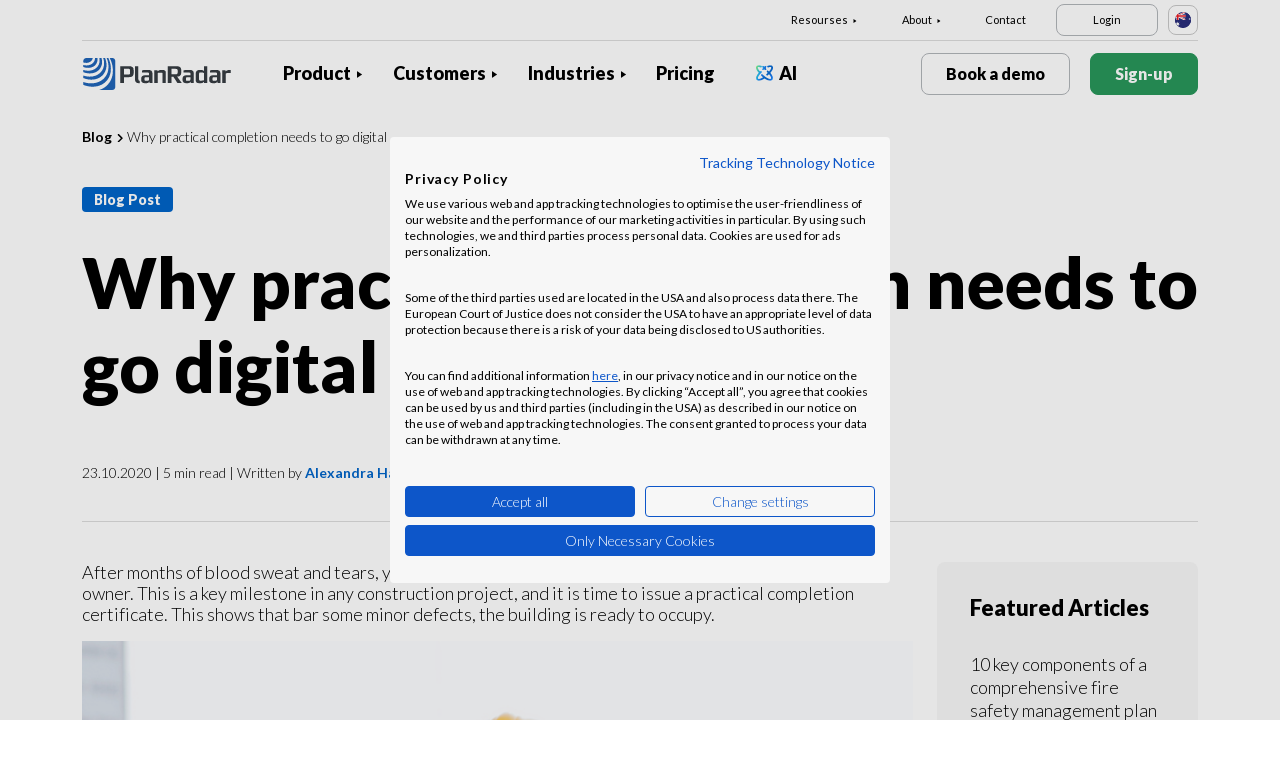

--- FILE ---
content_type: text/html; charset=UTF-8
request_url: https://www.planradar.com/au/why-practical-completion-needs-to-go-digital/
body_size: 17739
content:
<!doctype html>
<html lang="en-AU">
<head>
    <meta charset="utf-8">
<meta http-equiv="X-UA-Compatible" content="IE=edge">
<meta name="viewport" content="width=device-width, initial-scale=1, maximum-scale=1.0, user-scalable=no">
<link rel="icon" href="https://www.planradar.com/wp-content/themes/planradar/images/favicon.png" type="image/x-icon">
<link rel="icon" href="https://www.planradar.com/wp-content/themes/planradar/images/favicon.png" sizes="32x32"/>
<link rel="icon" href="https://www.planradar.com/wp-content/themes/planradar/images/favicon_192.png" sizes="192x192"/>
<link rel="apple-touch-icon-precomposed" href="https://www.planradar.com/wp-content/themes/planradar/images/favicon_apple.png"/>
<meta name="application-name" content="PlanRadar &#8211; HR">
<meta name="msapplication-starturl" content="https://www.planradar.com/au/">
<meta name="google-site-verification" content="J67aTejpaGyKRDLId5oDSxyrJAP5Y-TEZsH4pTI9Wg0" />
<link
    rel="preload"
    href="https://use.typekit.net/mux1saq.css"
    as="style"
    onload="this.onload=null;this.rel='stylesheet'"
/>
<link
    rel="preload"
    href="https://stackpath.bootstrapcdn.com/font-awesome/4.7.0/css/font-awesome.min.css"
    as="style"
    onload="this.onload=null;this.rel='stylesheet'"
/>
<noscript>
    <link
        href="https://use.typekit.net/mux1saq.css"
        rel="stylesheet"
        type="text/css"
    />
    <link
        href="https://stackpath.bootstrapcdn.com/font-awesome/4.7.0/css/font-awesome.min.css"
        rel="stylesheet"
        type="text/css"
    />
</noscript>
    <link rel="preconnect" href="https://fonts.googleapis.com">
    <link rel="preconnect" href="https://fonts.gstatic.com" crossorigin>
    
<meta name='robots' content='index, follow, max-image-preview:large, max-snippet:-1, max-video-preview:-1' />
<link rel="alternate" hreflang="en-au" href="https://www.planradar.com/au/why-practical-completion-needs-to-go-digital/" />
<link rel="alternate" hreflang="x-default" href="https://www.planradar.com/why-practical-completion-needs-to-go-digital/" />
<link rel="alternate" hreflang="en-sg" href="https://www.planradar.com/sg/why-practical-completion-needs-to-go-digital/" />
<link rel="alternate" hreflang="en-gb" href="https://www.planradar.com/gb/why-practical-completion-needs-to-go-digital/" />
<link rel="alternate" hreflang="en-us" href="https://www.planradar.com/us/why-practical-completion-needs-to-go-digital/" />

	<!-- This site is optimized with the Yoast SEO plugin v26.7 - https://yoast.com/wordpress/plugins/seo/ -->
	<meta name="description" content="Practical completion is often a manual process involving site visits and printed documents. Software can streamline and simplify the task." />
	<link rel="canonical" href="https://www.planradar.com/au/why-practical-completion-needs-to-go-digital/" />
	<meta property="og:locale" content="en_US" />
	<meta property="og:type" content="article" />
	<meta property="og:title" content="Why practical completion needs to go digital - PlanRadar - HR" />
	<meta property="og:description" content="Practical completion is often a manual process involving site visits and printed documents. Software can streamline and simplify the task." />
	<meta property="og:url" content="https://www.planradar.com/au/why-practical-completion-needs-to-go-digital/" />
	<meta property="og:site_name" content="PlanRadar - HR" />
	<meta property="article:published_time" content="2020-10-23T08:06:17+00:00" />
	<meta property="article:modified_time" content="2023-01-24T18:26:57+00:00" />
	<meta property="og:image" content="https://www.planradar.com/wp-content/uploads/2020/05/Abnahmeprotokoll-SIA-118.jpg" />
	<meta property="og:image:width" content="826" />
	<meta property="og:image:height" content="552" />
	<meta property="og:image:type" content="image/jpeg" />
	<meta name="author" content="Anneliese O&#039;Malley" />
	<meta name="twitter:card" content="summary_large_image" />
	<meta name="twitter:label1" content="Written by" />
	<meta name="twitter:data1" content="Anneliese O&#039;Malley" />
	<meta name="twitter:label2" content="Est. reading time" />
	<meta name="twitter:data2" content="5 minutes" />
	<script type="application/ld+json" class="yoast-schema-graph">{"@context":"https://schema.org","@graph":[{"@type":"Article","@id":"https://www.planradar.com/au/why-practical-completion-needs-to-go-digital/#article","isPartOf":{"@id":"https://www.planradar.com/au/why-practical-completion-needs-to-go-digital/"},"author":{"name":"Anneliese O'Malley","@id":"https://www.planradar.com/#/schema/person/71923e2043041f2f67357c01bb252f14"},"headline":"Why practical completion needs to go digital","datePublished":"2020-10-23T08:06:17+00:00","dateModified":"2023-01-24T18:26:57+00:00","mainEntityOfPage":{"@id":"https://www.planradar.com/au/why-practical-completion-needs-to-go-digital/"},"wordCount":1078,"commentCount":0,"publisher":{"@id":"https://www.planradar.com/#organization"},"image":{"@id":"https://www.planradar.com/au/why-practical-completion-needs-to-go-digital/#primaryimage"},"thumbnailUrl":"https://planradar-website.s3.amazonaws.com/production/uploads/2020/05/Abnahmeprotokoll-SIA-118.jpg","articleSection":["Construction","Project Management"],"inLanguage":"en-AU","potentialAction":[{"@type":"CommentAction","name":"Comment","target":["https://www.planradar.com/au/why-practical-completion-needs-to-go-digital/#respond"]}]},{"@type":"WebPage","@id":"https://www.planradar.com/au/why-practical-completion-needs-to-go-digital/","url":"https://www.planradar.com/au/why-practical-completion-needs-to-go-digital/","name":"Why practical completion needs to go digital - PlanRadar - HR","isPartOf":{"@id":"https://www.planradar.com/#website"},"primaryImageOfPage":{"@id":"https://www.planradar.com/au/why-practical-completion-needs-to-go-digital/#primaryimage"},"image":{"@id":"https://www.planradar.com/au/why-practical-completion-needs-to-go-digital/#primaryimage"},"thumbnailUrl":"https://planradar-website.s3.amazonaws.com/production/uploads/2020/05/Abnahmeprotokoll-SIA-118.jpg","datePublished":"2020-10-23T08:06:17+00:00","dateModified":"2023-01-24T18:26:57+00:00","description":"Practical completion is often a manual process involving site visits and printed documents. Software can streamline and simplify the task.","breadcrumb":{"@id":"https://www.planradar.com/au/why-practical-completion-needs-to-go-digital/#breadcrumb"},"inLanguage":"en-AU","potentialAction":[{"@type":"ReadAction","target":["https://www.planradar.com/au/why-practical-completion-needs-to-go-digital/"]}]},{"@type":"ImageObject","inLanguage":"en-AU","@id":"https://www.planradar.com/au/why-practical-completion-needs-to-go-digital/#primaryimage","url":"https://planradar-website.s3.amazonaws.com/production/uploads/2020/05/Abnahmeprotokoll-SIA-118.jpg","contentUrl":"https://planradar-website.s3.amazonaws.com/production/uploads/2020/05/Abnahmeprotokoll-SIA-118.jpg","width":826,"height":552},{"@type":"BreadcrumbList","@id":"https://www.planradar.com/au/why-practical-completion-needs-to-go-digital/#breadcrumb","itemListElement":[{"@type":"ListItem","position":1,"name":"Home","item":"https://www.planradar.com/au/"},{"@type":"ListItem","position":2,"name":"Why practical completion needs to go digital"}]},{"@type":"WebSite","@id":"https://www.planradar.com/#website","url":"https://www.planradar.com/","name":"PlanRadar - HR","description":"construction app and defect management software","publisher":{"@id":"https://www.planradar.com/#organization"},"potentialAction":[{"@type":"SearchAction","target":{"@type":"EntryPoint","urlTemplate":"https://www.planradar.com/?s={search_term_string}"},"query-input":{"@type":"PropertyValueSpecification","valueRequired":true,"valueName":"search_term_string"}}],"inLanguage":"en-AU"},{"@type":"Organization","@id":"https://www.planradar.com/#organization","name":"PlanRadar","url":"https://www.planradar.com/","logo":{"@type":"ImageObject","inLanguage":"en-AU","@id":"https://www.planradar.com/#/schema/logo/image/","url":"https://planradar-website.s3.amazonaws.com/production/uploads/2025/11/planradar_logo.png","contentUrl":"https://planradar-website.s3.amazonaws.com/production/uploads/2025/11/planradar_logo.png","width":192,"height":192,"caption":"PlanRadar"},"image":{"@id":"https://www.planradar.com/#/schema/logo/image/"}},{"@type":"Person","@id":"https://www.planradar.com/#/schema/person/71923e2043041f2f67357c01bb252f14","name":"Anneliese O'Malley","url":"https://www.planradar.com/au/author/anneliese/"}]}</script>
	<!-- / Yoast SEO plugin. -->


<link rel='dns-prefetch' href='//www.planradar.com' />
<link rel='dns-prefetch' href='//www.google.com' />
<link rel='dns-prefetch' href='//planradar-website.s3.amazonaws.com' />
<link href='https://fonts.gstatic.com' crossorigin rel='preconnect' />
<link rel="alternate" title="oEmbed (JSON)" type="application/json+oembed" href="https://www.planradar.com/au/wp-json/oembed/1.0/embed?url=https%3A%2F%2Fwww.planradar.com%2Fau%2Fwhy-practical-completion-needs-to-go-digital%2F" />
<link rel="alternate" title="oEmbed (XML)" type="text/xml+oembed" href="https://www.planradar.com/au/wp-json/oembed/1.0/embed?url=https%3A%2F%2Fwww.planradar.com%2Fau%2Fwhy-practical-completion-needs-to-go-digital%2F&#038;format=xml" />
<style id='wp-img-auto-sizes-contain-inline-css' type='text/css'>
img:is([sizes=auto i],[sizes^="auto," i]){contain-intrinsic-size:3000px 1500px}
/*# sourceURL=wp-img-auto-sizes-contain-inline-css */
</style>
<script type="text/javascript" id="wpml-cookie-js-extra">
/* <![CDATA[ */
var wpml_cookies = {"wp-wpml_current_language":{"value":"au","expires":1,"path":"/"}};
var wpml_cookies = {"wp-wpml_current_language":{"value":"au","expires":1,"path":"/"}};
//# sourceURL=wpml-cookie-js-extra
/* ]]> */
</script>
<script type="text/javascript" src="https://www.planradar.com/wp-content/plugins/sitepress-multilingual-cms/res/js/cookies/language-cookie.js?ver=486900" id="wpml-cookie-js" defer="defer" data-wp-strategy="defer"></script>
<link rel="https://api.w.org/" href="https://www.planradar.com/au/wp-json/" /><link rel="alternate" title="JSON" type="application/json" href="https://www.planradar.com/au/wp-json/wp/v2/posts/217994" /><link rel='shortlink' href='https://www.planradar.com/au/?p=217994' />
<meta name="generator" content="WPML ver:4.8.6 stt:74,65,81,22,9,71,37,1,4,3,66,67,23,25,27,80,79,38,40,42,44,45,49,77,10,46,2,73,72,53,76,75,69,70;" />
<link rel="stylesheet" href="https://www.planradar.com/wp-content/themes/planradar/style-2.4.445.css" type="text/css" media="all">

<script>
const loadScriptsTimer = setTimeout(loadScripts, 500);
const userInteractionEvents = ["mouseover","keydown","touchmove","touchstart"
];
userInteractionEvents.forEach(function (event) {
    window.addEventListener(event, triggerScriptLoader, {
        passive: true
    });
});

function triggerScriptLoader() {
    loadScripts();
    clearTimeout(loadScriptsTimer);
    userInteractionEvents.forEach(function (event) {
        window.removeEventListener(event, triggerScriptLoader, {
            passive: true
        });
    });
}
function loadScripts() {
    document.querySelectorAll("script[data-type='lazy']").forEach(function (elem) {
        elem.setAttribute("src", elem.getAttribute("data-src"));
    });
}
</script>    <title>Why practical completion needs to go digital - PlanRadar - HR</title>
<link data-rocket-prefetch href="https://use.typekit.net" rel="dns-prefetch">
<link data-rocket-prefetch href="https://stackpath.bootstrapcdn.com" rel="dns-prefetch">
<link data-rocket-prefetch href="https://salesiq.zohopublic.eu" rel="dns-prefetch">
<link data-rocket-prefetch href="https://www.googletagmanager.com" rel="dns-prefetch">
<link data-rocket-prefetch href="https://fonts.googleapis.com" rel="dns-prefetch">
<link data-rocket-prefetch href="https://consent.cookiefirst.com" rel="dns-prefetch">
<link data-rocket-prefetch href="https://www.google.com" rel="dns-prefetch">
<link data-rocket-preload as="style" href="https://fonts.googleapis.com/css2?family=Lato:wght@100;300;400;700;900&#038;display=swap" rel="preload">
<link href="https://fonts.googleapis.com/css2?family=Lato:wght@100;300;400;700;900&#038;display=swap" media="print" onload="this.media=&#039;all&#039;" rel="stylesheet">
<noscript data-wpr-hosted-gf-parameters=""><link rel="stylesheet" href="https://fonts.googleapis.com/css2?family=Lato:wght@100;300;400;700;900&#038;display=swap"></noscript><link rel="preload" data-rocket-preload as="image" href="https://planradar-website.s3.amazonaws.com/production/uploads/2020/05/Abnahmeprotokoll-SIA-118.jpg" fetchpriority="high">
    <script src="https://consent.cookiefirst.com/sites/planradar.com-c8bc3c75-fac9-4497-8061-847282bbe7a2/consent.js" data-language="en"></script>
<!-- cookiefirst Microsoft Ads consent mode -->
<script>
function handleConsentChange(e) {
    var consent = e.detail || {};
    var advertisingConsent = consent.advertising || null; // Get advertising consent from event detail

    // Set default Bing Ads consent to 'denied'
    window.uetq = window.uetq || [];
    window.uetq.push('consent', 'default', {
        'ad_storage': 'denied'
    });

    if (advertisingConsent === true) {
        // Bing Ads: Push Ads enabled
        window.uetq.push('consent', 'update', {
            'ad_storage': 'granted'
        });
    } else if (advertisingConsent === false || advertisingConsent === null) {
        // Bing Ads: Push Ads Disabled
        window.uetq.push('consent', 'update', {
            'ad_storage': 'denied'
        });
    } else {
        console.error("Unexpected advertising consent value:", advertisingConsent);
    }
}

// Add event listeners for cf_consent and cf_consent_loaded
window.addEventListener("cf_consent", handleConsentChange);
window.addEventListener("cf_consent_loaded", handleConsentChange);
</script>
<!-- Google Tag Manager -->
<script>(function(w,d,s,l,i){w[l]=w[l]||[];w[l].push({'gtm.start':
new Date().getTime(),event:'gtm.js'});var f=d.getElementsByTagName(s)[0],
j=d.createElement(s),dl=l!='dataLayer'?'&l='+l:'';j.async=true;j.src=
'https://www.googletagmanager.com/gtm.js?id='+i+dl;f.parentNode.insertBefore(j,f);
})(window,document,'script','dataLayer','GTM-MRD748M');</script>
<!-- End Google Tag Manager -->
<meta name="facebook-domain-verification" content="7b5yknug47860zlahz7vdfhcsymbyd" />
    <script>
      let CFinit = false;
      window.addEventListener("cf_init", function() {
        CFinit = true;
      });
    </script>
    <style id='global-styles-inline-css' type='text/css'>
:root{--wp--preset--aspect-ratio--square: 1;--wp--preset--aspect-ratio--4-3: 4/3;--wp--preset--aspect-ratio--3-4: 3/4;--wp--preset--aspect-ratio--3-2: 3/2;--wp--preset--aspect-ratio--2-3: 2/3;--wp--preset--aspect-ratio--16-9: 16/9;--wp--preset--aspect-ratio--9-16: 9/16;--wp--preset--color--black: #000000;--wp--preset--color--cyan-bluish-gray: #abb8c3;--wp--preset--color--white: #ffffff;--wp--preset--color--pale-pink: #f78da7;--wp--preset--color--vivid-red: #cf2e2e;--wp--preset--color--luminous-vivid-orange: #ff6900;--wp--preset--color--luminous-vivid-amber: #fcb900;--wp--preset--color--light-green-cyan: #7bdcb5;--wp--preset--color--vivid-green-cyan: #00d084;--wp--preset--color--pale-cyan-blue: #8ed1fc;--wp--preset--color--vivid-cyan-blue: #0693e3;--wp--preset--color--vivid-purple: #9b51e0;--wp--preset--gradient--vivid-cyan-blue-to-vivid-purple: linear-gradient(135deg,rgb(6,147,227) 0%,rgb(155,81,224) 100%);--wp--preset--gradient--light-green-cyan-to-vivid-green-cyan: linear-gradient(135deg,rgb(122,220,180) 0%,rgb(0,208,130) 100%);--wp--preset--gradient--luminous-vivid-amber-to-luminous-vivid-orange: linear-gradient(135deg,rgb(252,185,0) 0%,rgb(255,105,0) 100%);--wp--preset--gradient--luminous-vivid-orange-to-vivid-red: linear-gradient(135deg,rgb(255,105,0) 0%,rgb(207,46,46) 100%);--wp--preset--gradient--very-light-gray-to-cyan-bluish-gray: linear-gradient(135deg,rgb(238,238,238) 0%,rgb(169,184,195) 100%);--wp--preset--gradient--cool-to-warm-spectrum: linear-gradient(135deg,rgb(74,234,220) 0%,rgb(151,120,209) 20%,rgb(207,42,186) 40%,rgb(238,44,130) 60%,rgb(251,105,98) 80%,rgb(254,248,76) 100%);--wp--preset--gradient--blush-light-purple: linear-gradient(135deg,rgb(255,206,236) 0%,rgb(152,150,240) 100%);--wp--preset--gradient--blush-bordeaux: linear-gradient(135deg,rgb(254,205,165) 0%,rgb(254,45,45) 50%,rgb(107,0,62) 100%);--wp--preset--gradient--luminous-dusk: linear-gradient(135deg,rgb(255,203,112) 0%,rgb(199,81,192) 50%,rgb(65,88,208) 100%);--wp--preset--gradient--pale-ocean: linear-gradient(135deg,rgb(255,245,203) 0%,rgb(182,227,212) 50%,rgb(51,167,181) 100%);--wp--preset--gradient--electric-grass: linear-gradient(135deg,rgb(202,248,128) 0%,rgb(113,206,126) 100%);--wp--preset--gradient--midnight: linear-gradient(135deg,rgb(2,3,129) 0%,rgb(40,116,252) 100%);--wp--preset--font-size--small: 13px;--wp--preset--font-size--medium: 20px;--wp--preset--font-size--large: 36px;--wp--preset--font-size--x-large: 42px;--wp--preset--spacing--20: 0.44rem;--wp--preset--spacing--30: 0.67rem;--wp--preset--spacing--40: 1rem;--wp--preset--spacing--50: 1.5rem;--wp--preset--spacing--60: 2.25rem;--wp--preset--spacing--70: 3.38rem;--wp--preset--spacing--80: 5.06rem;--wp--preset--shadow--natural: 6px 6px 9px rgba(0, 0, 0, 0.2);--wp--preset--shadow--deep: 12px 12px 50px rgba(0, 0, 0, 0.4);--wp--preset--shadow--sharp: 6px 6px 0px rgba(0, 0, 0, 0.2);--wp--preset--shadow--outlined: 6px 6px 0px -3px rgb(255, 255, 255), 6px 6px rgb(0, 0, 0);--wp--preset--shadow--crisp: 6px 6px 0px rgb(0, 0, 0);}:where(.is-layout-flex){gap: 0.5em;}:where(.is-layout-grid){gap: 0.5em;}body .is-layout-flex{display: flex;}.is-layout-flex{flex-wrap: wrap;align-items: center;}.is-layout-flex > :is(*, div){margin: 0;}body .is-layout-grid{display: grid;}.is-layout-grid > :is(*, div){margin: 0;}:where(.wp-block-columns.is-layout-flex){gap: 2em;}:where(.wp-block-columns.is-layout-grid){gap: 2em;}:where(.wp-block-post-template.is-layout-flex){gap: 1.25em;}:where(.wp-block-post-template.is-layout-grid){gap: 1.25em;}.has-black-color{color: var(--wp--preset--color--black) !important;}.has-cyan-bluish-gray-color{color: var(--wp--preset--color--cyan-bluish-gray) !important;}.has-white-color{color: var(--wp--preset--color--white) !important;}.has-pale-pink-color{color: var(--wp--preset--color--pale-pink) !important;}.has-vivid-red-color{color: var(--wp--preset--color--vivid-red) !important;}.has-luminous-vivid-orange-color{color: var(--wp--preset--color--luminous-vivid-orange) !important;}.has-luminous-vivid-amber-color{color: var(--wp--preset--color--luminous-vivid-amber) !important;}.has-light-green-cyan-color{color: var(--wp--preset--color--light-green-cyan) !important;}.has-vivid-green-cyan-color{color: var(--wp--preset--color--vivid-green-cyan) !important;}.has-pale-cyan-blue-color{color: var(--wp--preset--color--pale-cyan-blue) !important;}.has-vivid-cyan-blue-color{color: var(--wp--preset--color--vivid-cyan-blue) !important;}.has-vivid-purple-color{color: var(--wp--preset--color--vivid-purple) !important;}.has-black-background-color{background-color: var(--wp--preset--color--black) !important;}.has-cyan-bluish-gray-background-color{background-color: var(--wp--preset--color--cyan-bluish-gray) !important;}.has-white-background-color{background-color: var(--wp--preset--color--white) !important;}.has-pale-pink-background-color{background-color: var(--wp--preset--color--pale-pink) !important;}.has-vivid-red-background-color{background-color: var(--wp--preset--color--vivid-red) !important;}.has-luminous-vivid-orange-background-color{background-color: var(--wp--preset--color--luminous-vivid-orange) !important;}.has-luminous-vivid-amber-background-color{background-color: var(--wp--preset--color--luminous-vivid-amber) !important;}.has-light-green-cyan-background-color{background-color: var(--wp--preset--color--light-green-cyan) !important;}.has-vivid-green-cyan-background-color{background-color: var(--wp--preset--color--vivid-green-cyan) !important;}.has-pale-cyan-blue-background-color{background-color: var(--wp--preset--color--pale-cyan-blue) !important;}.has-vivid-cyan-blue-background-color{background-color: var(--wp--preset--color--vivid-cyan-blue) !important;}.has-vivid-purple-background-color{background-color: var(--wp--preset--color--vivid-purple) !important;}.has-black-border-color{border-color: var(--wp--preset--color--black) !important;}.has-cyan-bluish-gray-border-color{border-color: var(--wp--preset--color--cyan-bluish-gray) !important;}.has-white-border-color{border-color: var(--wp--preset--color--white) !important;}.has-pale-pink-border-color{border-color: var(--wp--preset--color--pale-pink) !important;}.has-vivid-red-border-color{border-color: var(--wp--preset--color--vivid-red) !important;}.has-luminous-vivid-orange-border-color{border-color: var(--wp--preset--color--luminous-vivid-orange) !important;}.has-luminous-vivid-amber-border-color{border-color: var(--wp--preset--color--luminous-vivid-amber) !important;}.has-light-green-cyan-border-color{border-color: var(--wp--preset--color--light-green-cyan) !important;}.has-vivid-green-cyan-border-color{border-color: var(--wp--preset--color--vivid-green-cyan) !important;}.has-pale-cyan-blue-border-color{border-color: var(--wp--preset--color--pale-cyan-blue) !important;}.has-vivid-cyan-blue-border-color{border-color: var(--wp--preset--color--vivid-cyan-blue) !important;}.has-vivid-purple-border-color{border-color: var(--wp--preset--color--vivid-purple) !important;}.has-vivid-cyan-blue-to-vivid-purple-gradient-background{background: var(--wp--preset--gradient--vivid-cyan-blue-to-vivid-purple) !important;}.has-light-green-cyan-to-vivid-green-cyan-gradient-background{background: var(--wp--preset--gradient--light-green-cyan-to-vivid-green-cyan) !important;}.has-luminous-vivid-amber-to-luminous-vivid-orange-gradient-background{background: var(--wp--preset--gradient--luminous-vivid-amber-to-luminous-vivid-orange) !important;}.has-luminous-vivid-orange-to-vivid-red-gradient-background{background: var(--wp--preset--gradient--luminous-vivid-orange-to-vivid-red) !important;}.has-very-light-gray-to-cyan-bluish-gray-gradient-background{background: var(--wp--preset--gradient--very-light-gray-to-cyan-bluish-gray) !important;}.has-cool-to-warm-spectrum-gradient-background{background: var(--wp--preset--gradient--cool-to-warm-spectrum) !important;}.has-blush-light-purple-gradient-background{background: var(--wp--preset--gradient--blush-light-purple) !important;}.has-blush-bordeaux-gradient-background{background: var(--wp--preset--gradient--blush-bordeaux) !important;}.has-luminous-dusk-gradient-background{background: var(--wp--preset--gradient--luminous-dusk) !important;}.has-pale-ocean-gradient-background{background: var(--wp--preset--gradient--pale-ocean) !important;}.has-electric-grass-gradient-background{background: var(--wp--preset--gradient--electric-grass) !important;}.has-midnight-gradient-background{background: var(--wp--preset--gradient--midnight) !important;}.has-small-font-size{font-size: var(--wp--preset--font-size--small) !important;}.has-medium-font-size{font-size: var(--wp--preset--font-size--medium) !important;}.has-large-font-size{font-size: var(--wp--preset--font-size--large) !important;}.has-x-large-font-size{font-size: var(--wp--preset--font-size--x-large) !important;}
/*# sourceURL=global-styles-inline-css */
</style>
<style id="rocket-lazyrender-inline-css">[data-wpr-lazyrender] {content-visibility: auto;}</style><meta name="generator" content="WP Rocket 3.20.3" data-wpr-features="wpr_preconnect_external_domains wpr_automatic_lazy_rendering wpr_oci wpr_desktop" /></head>
<body class="main-body au live" itemscope itemtype="https://schema.org/WebPage">
<!-- Google Tag Manager (noscript) -->
<noscript><iframe src="https://www.googletagmanager.com/ns.html?id=GTM-MRD748M"
height="0" width="0" style="display:none;visibility:hidden"></iframe></noscript>
<!-- End Google Tag Manager (noscript) -->


    <header  class="site-header">
        <div  class="header-menu ">
            <div  class="container d-none d-xl-block">	
                <div class="supporting-menu">
                    <ul id="menu-supporting-menu-au" class="menu"><li id="menu-item-36811" class="menu-item menu-item-type-custom menu-item-object-custom menu-item-has-children menu-item-36811"><a href="#" class="menu-item-link">Resourses</a><ul class="sub-menu">	<li id="menu-item-258118" class="menu-item menu-item-type-custom menu-item-object-custom menu-item-258118"><a href="https://www.planradar.com/au/quick-start-guides/welcome/" class="menu-item-link">Quick Start Guide</a></li>	<li id="menu-item-36827" class="menu-item menu-item-type-custom menu-item-object-custom menu-item-36827"><a href="https://help.planradar.com/hc" class="menu-item-link">HelpCenter</a></li>	<li id="menu-item-36831" class="menu-item menu-item-type-post_type menu-item-object-page menu-item-36831"><a href="https://www.planradar.com/au/blog/" class="menu-item-link">Blog</a></li>	<li id="menu-item-383620" class="menu-item menu-item-type-post_type menu-item-object-page menu-item-383620"><a href="https://www.planradar.com/au/events/" class="menu-item-link">Events</a></li>	<li id="menu-item-36835" class="menu-item menu-item-type-post_type menu-item-object-page menu-item-36835"><a href="https://www.planradar.com/au/data-security-and-privacy-at-planradar/" class="menu-item-link">Security &#038; Data Protection</a></li></ul></li><li id="menu-item-36836" class="menu-item menu-item-type-custom menu-item-object-custom menu-item-has-children menu-item-36836"><a href="#" class="menu-item-link">About</a><ul class="sub-menu">	<li id="menu-item-36841" class="menu-item menu-item-type-post_type menu-item-object-page menu-item-36841"><a href="https://www.planradar.com/au/contact/" class="menu-item-link">Contact</a></li>	<li id="menu-item-36853" class="menu-item menu-item-type-post_type menu-item-object-page menu-item-36853"><a href="https://www.planradar.com/au/careers/" class="menu-item-link">Careers</a></li>	<li id="menu-item-36852" class="menu-item menu-item-type-post_type menu-item-object-page menu-item-36852"><a href="https://www.planradar.com/au/about-us/" class="menu-item-link">About Us</a></li>	<li id="menu-item-36856" class="menu-item menu-item-type-post_type menu-item-object-page menu-item-36856"><a href="https://www.planradar.com/au/meet-the-team/" class="menu-item-link">Meet the Team</a></li>	<li id="menu-item-36854" class="menu-item menu-item-type-post_type menu-item-object-page menu-item-36854"><a href="https://www.planradar.com/au/press/" class="menu-item-link">Press</a></li>	<li id="menu-item-67124" class="menu-item menu-item-type-custom menu-item-object-custom menu-item-67124"><a href="https://www.planradar.com/partners/" class="menu-item-link">Growth Partners</a></li></ul></li><li id="menu-item-36858" class="menu-item menu-item-type-post_type menu-item-object-page menu-item-36858"><a href="https://www.planradar.com/au/contact/" class="menu-item-link">Contact</a></li><li id="menu-item-36859" class="login-btn d-none d-xl-inline-block menu-item menu-item-type-custom menu-item-object-custom menu-item-36859"><a href="https://planradar.com/login" class="menu-item-link">Login</a></li></ul>                        <div class="lang-switcher" data-lang="Australia">
                            <img src="https://www.planradar.com/wp-content/themes/planradar/images/flags/au.svg" alt="au" width="16" height="16">
                        </div>
                                    </div>
            </div>
            <div  class="main-menu">
                <div  class="container">	
                    <div class="site-branding">
                                                <a href="https://www.planradar.com/au/" class="logo" aria-label="PlanRadar - HR"></a>
                    </div><!-- .site-branding -->
                    <div class="main-nav">
                                                <nav id="site-navigation" class="main-navigation d-none d-xl-block">
                            <ul id="menu-main-menu-au" class="menu"><li id="menu-item-36765" class="product-menu-2 menu-item menu-item-type-post_type menu-item-object-page menu-item-has-children menu-item-36765"><a href="https://www.planradar.com/au/platform/" class="menu-item-link">Product</a><ul class="sub-menu">	<li id="menu-item-271002" class="product-submenu-3 menu-item menu-item-type-custom menu-item-object-custom menu-item-has-children menu-item-271002"><a href="#" class="menu-item-link">Solutions</a>	<ul class="sub-menu">		<li id="menu-item-249464" class="d-xl-none menu-item menu-item-type-post_type menu-item-object-page menu-item-249464"><a href="https://www.planradar.com/au/platform/" class="menu-item-link">PlanRadar Platform</a></li>		<li id="menu-item-36775" class="menu-item menu-item-type-post_type menu-item-object-page menu-item-36775"><a href="https://www.planradar.com/au/product/construction-management-software/" class="menu-item-link">Construction Management<div class="menu-item-description"><p>Track, connect and solve through <br />the build phase.</p> </div></a></li>		<li id="menu-item-36776" class="menu-item menu-item-type-post_type menu-item-object-page menu-item-36776"><a href="https://www.planradar.com/au/product/real-estate-property-management-software/" class="menu-item-link">Building Operations<div class="menu-item-description"> <p>Digital asset and property management to <br />increase productivity.</p></div></a></li>		<li id="menu-item-36780" class="d-none d-xl-block menu-item menu-item-type-post_type menu-item-object-page menu-item-36780"><a href="https://www.planradar.com/au/platform/" class="menu-item-link">PlanRadar Platform<div class="menu-item-description"> <p>Manage projects across the building<br/>lifecycle. </p></div></a></li>	</ul></li>	<li id="menu-item-271003" class="product-submenu-2 menu-item menu-item-type-custom menu-item-object-custom menu-item-has-children menu-item-271003"><a href="#" class="menu-item-link">Platform Capabilities</a>	<ul class="sub-menu">		<li id="menu-item-36778" class="menu-item menu-item-type-post_type menu-item-object-page menu-item-36778"><a href="https://www.planradar.com/au/product/construction-plan-management/" class="menu-item-link">Plans and BIM Models<div class="menu-item-description">  <p>Connect design and pre-construction <br />into the build phase.</p></div></a></li>		<li id="menu-item-36779" class="menu-item menu-item-type-post_type menu-item-object-page menu-item-36779"><a href="https://www.planradar.com/au/product/construction-document-management/" class="menu-item-link">Document Management<div class="menu-item-description"> <p>Organise, update and share project  <br />documents &#038; plans in one place.</p></div></a></li>		<li id="menu-item-36777" class="menu-item menu-item-type-post_type menu-item-object-page menu-item-36777"><a href="https://www.planradar.com/au/product/project-analysis-and-insights/" class="menu-item-link">Reporting &#038; Insights<div class="menu-item-description"> <p>Progress reports, project analysis <br />and real-time insights.</p></div></a></li>		<li id="menu-item-271004" class="menu-item menu-item-type-post_type menu-item-object-page menu-item-271004"><a href="https://www.planradar.com/au/project-scheduling/" class="menu-item-link">Schedules<div class="menu-item-description"> <p>Manage Gantt schedules, with real-time<br> updates from the site.</p></div></a></li>		<li id="menu-item-36782" class="menu-item menu-item-type-post_type menu-item-object-page menu-item-36782"><a href="https://www.planradar.com/au/product/technology-integrations/" class="menu-item-link">Integrations</a></li>		<li id="menu-item-36781" class="menu-item menu-item-type-post_type menu-item-object-page menu-item-36781"><a href="https://www.planradar.com/au/data-security-and-privacy-at-planradar/" class="menu-item-link">Security &#038; Data Protection</a></li>	</ul></li>	<li id="menu-item-707365" class="product-submenu-1 menu-item menu-item-type-custom menu-item-object-custom menu-item-has-children menu-item-707365"><a href="#" class="menu-item-link">VISUAL SITE DOCUMENTATION</a>	<ul class="sub-menu">		<li id="menu-item-707366" class="menu_thumb menu-item menu-item-type-post_type menu-item-object-page menu-item-707366"><a href="https://www.planradar.com/au/product/siteview/" class="menu-item-link">SiteView<div class="menu-item-description"> <div class="thumb"><p>360° reality <br />capture</p><span>Learn more</span><img src="https://planradar-website.s3.amazonaws.com/staging/uploads/2024/10/Image.png" /></div></div></a></li>	</ul></li></ul></li><li id="menu-item-36786" class="menu-item menu-item-type-post_type menu-item-object-page menu-item-has-children menu-item-36786"><a href="https://www.planradar.com/au/customers/" class="menu-item-link">Customers</a><ul class="sub-menu">	<li id="menu-item-236963" class="d-xl-none menu-item menu-item-type-post_type menu-item-object-page menu-item-236963"><a href="https://www.planradar.com/au/customers/" class="menu-item-link">Overview</a></li>	<li id="menu-item-36788" class="menu-item menu-item-type-post_type menu-item-object-page menu-item-36788"><a href="https://www.planradar.com/au/customers/general-contractors/" class="menu-item-link">Construction Contractors</a></li>	<li id="menu-item-255457" class="menu-item menu-item-type-post_type menu-item-object-page menu-item-255457"><a href="https://www.planradar.com/au/customers/developers-and-owners/" class="menu-item-link">Developers and Owners</a></li>	<li id="menu-item-36792" class="menu-item menu-item-type-post_type menu-item-object-page menu-item-36792"><a href="https://www.planradar.com/au/customers/facility-management-software/" class="menu-item-link">Facility Managers</a></li>	<li id="menu-item-645143" class="menu-item menu-item-type-post_type menu-item-object-page menu-item-645143"><a href="https://www.planradar.com/au/customers/speciality-contractor/" class="menu-item-link">Speciality Contractors</a></li>	<li id="menu-item-645145" class="menu-item menu-item-type-post_type menu-item-object-page menu-item-645145"><a href="https://www.planradar.com/au/customers/construction-managers/" class="menu-item-link">Construction Managers</a></li>	<li id="menu-item-645148" class="menu-item menu-item-type-post_type menu-item-object-page menu-item-645148"><a href="https://www.planradar.com/au/customers/architecture-project-management-software/" class="menu-item-link">Architects</a></li></ul></li><li id="menu-item-36793" class="industry-menu menu-item menu-item-type-custom menu-item-object-custom menu-item-has-children menu-item-36793"><a href="#" class="menu-item-link">Industries</a><ul class="sub-menu">	<li id="menu-item-645151" class="industry-submenu menu-item menu-item-type-custom menu-item-object-custom menu-item-has-children menu-item-645151"><a href="#" class="menu-item-link">Solutions</a>	<ul class="sub-menu">		<li id="menu-item-210579" class="menu-item menu-item-type-custom menu-item-object-custom menu-item-210579"><a href="https://planradar.com/au/product/construction-management-software/" class="menu-item-link">Construction<div class="menu-item-description"><p>Track project progress, connect your team and solveproblems for high-quality results.</p></div></a></li>		<li id="menu-item-210580" class="menu-item menu-item-type-custom menu-item-object-custom menu-item-210580"><a href="https://www.planradar.com/au/customers/developers-and-owners/" class="menu-item-link">Real estate<div class="menu-item-description"><p>Digitise your real estate portfolio. Flexiblecapabilities for all markets and portfolio sizes.</p></div></a></li>		<li id="menu-item-210581" class="menu-item menu-item-type-custom menu-item-object-custom menu-item-210581"><a href="https://planradar.com/au/customers/facility-management-software/" class="menu-item-link">Facility Management<div class="menu-item-description"><p>Manage daily tasks, inspections, and maintenance,all in one place.</p></div></a></li>	</ul></li>	<li id="menu-item-645152" class="industry-submenu menu-item menu-item-type-custom menu-item-object-custom menu-item-has-children menu-item-645152"><a href="#" class="menu-item-link">Industries</a>	<ul class="sub-menu">		<li id="menu-item-36800" class="menu-item menu-item-type-post_type menu-item-object-page menu-item-36800"><a href="https://www.planradar.com/au/industries/retail/" class="menu-item-link">Retail<div class="menu-item-description"> <p>Manage fit outs, maintenance, repairsand more in one place. </p></div></a></li>		<li id="menu-item-36796" class="menu-item menu-item-type-post_type menu-item-object-page menu-item-36796"><a href="https://www.planradar.com/au/industries/infrastructure/" class="menu-item-link">Infrastructure<div class="menu-item-description"> <p>Deliver heavy civil construction projects on-timeand on-budget.</p></div></a></li>		<li id="menu-item-36794" class="menu-item menu-item-type-post_type menu-item-object-page menu-item-36794"><a href="https://www.planradar.com/au/industries/hospitality/" class="menu-item-link">Hospitality Management<div class="menu-item-description">  <p>Effective asset management for hotels,restaurants and leisure providers.</p></div></a></li>		<li id="menu-item-36798" class="menu-item menu-item-type-post_type menu-item-object-page menu-item-36798"><a href="https://www.planradar.com/au/industries/public-sector/" class="menu-item-link">Public Sector<div class="menu-item-description"> <p>Support the construction and operationof government properties.</p></div></a></li>		<li id="menu-item-36797" class="menu-item menu-item-type-post_type menu-item-object-page menu-item-36797"><a href="https://www.planradar.com/au/industries/office/" class="menu-item-link">Office<div class="menu-item-description"> <p>Streamline maintenance and occupationalhealth &#038; safety inspections.</p></div></a></li>		<li id="menu-item-645154" class="menu-item menu-item-type-post_type menu-item-object-page menu-item-645154"><a href="https://www.planradar.com/au/industries/mobility-transportation/" class="menu-item-link">Mobility &#038; Transportation</a></li>		<li id="menu-item-36795" class="menu-item menu-item-type-post_type menu-item-object-page menu-item-36795"><a href="https://www.planradar.com/au/industries/industrial/" class="menu-item-link">Industrial<div class="menu-item-description"> <p>Efficient construction, maintenance, andrefurbishment for industrial projects.</p></div></a></li>		<li id="menu-item-36806" class="menu-item menu-item-type-post_type menu-item-object-page menu-item-36806"><a href="https://www.planradar.com/au/industries/fire-safety-software/" class="menu-item-link">Fire Safety Management<div class="menu-item-description"> <p>Digitise fire safety procedures for full complianceand peace of mind.</p></div></a></li>		<li id="menu-item-36799" class="menu-item menu-item-type-post_type menu-item-object-page menu-item-36799"><a href="https://www.planradar.com/au/industries/residential/" class="menu-item-link">Residential<div class="menu-item-description"> <p>Seamlessly plan, build, hand over orrenovate residential projects.</p></div></a></li>		<li id="menu-item-645157" class="menu-item menu-item-type-post_type menu-item-object-page menu-item-645157"><a href="https://www.planradar.com/au/industries/fit-out/" class="menu-item-link">Fit-out</a></li>		<li id="menu-item-645158" class="menu-item menu-item-type-post_type menu-item-object-page menu-item-645158"><a href="https://www.planradar.com/au/industries/healthcare/" class="menu-item-link">Healthcare</a></li>		<li id="menu-item-645159" class="menu-item menu-item-type-post_type menu-item-object-page menu-item-645159"><a href="https://www.planradar.com/au/industries/prefab/" class="menu-item-link">Prefabrication Construction</a></li>		<li id="menu-item-247802" class="menu-item menu-item-type-post_type menu-item-object-page menu-item-247802"><a href="https://www.planradar.com/au/mining/" class="menu-item-link">Mining<div class="menu-item-description"> <p>Stay one step ahead with digital mining site maintenance and site inspection scheduling.</p></div></a></li>	</ul></li></ul></li><li id="menu-item-36802" class="menu-item menu-item-type-post_type menu-item-object-page menu-item-36802"><a href="https://www.planradar.com/au/pricing/" class="menu-item-link">Pricing</a></li><li id="menu-item-747337" class="ai menu-item menu-item-type-custom menu-item-object-custom menu-item-747337"><a href="https://www.planradar.com/au/planradar-ai-assistant/" class="menu-item-link">AI</a></li></ul>                        </nav><!-- #site-navigation -->
                        
                        <div class="main-nav-btns">
                                                        <a class="pr-btn pr-white-outline-btn pr-demo-btn d-none d-xl-block" href="/au/book-a-product-demo/" target="_self">Book a demo</a>
                                                        <a class="pr-btn pr-primary-btn pr-signup-btn d-none d-md-block" href="/au/registration/" target="_self">Sign-up</a>
                                                            <a class="pr-btn pr-white-outline-btn pr-login-mobile-btn d-none d-md-block d-xl-none" href="https://planradar.com/login/" target="_self">Log In</a>
                                                                <a class="pr-btn pr-white-outline-btn pr-phone-btn d-block d-xl-none" href="tel:+61 28 311 5089" aria-label="Call PlanRadar"><span class="telnum_icon"></span></a>
                                                                <a class="pr-btn pr-white-outline-btn menu-btn d-block d-xl-none" href="javascript:void(0);">Menu</a>
                                                    </div>
                        
                    </div>
                </div>
            </div>
        </div>
        <div  class="mobile-menu collapse navbar-collapse">
            <div  class="clearfix">
                <a href="https://www.planradar.com/au/" class="logo d-block d-md-none"></a>
                <div class="lang-switcher d-none d-md-flex" data-lang="Australia">
                    <img src="https://www.planradar.com/wp-content/themes/planradar/images/flags/au.svg" alt="Australia" width="24" height="24">
                    <span>Australia</span>
                </div>
                <div class="close_popup close-menu">
                    <span class="icon-closen"></span>
                </div>
            </div>
            <div  class="mobile-nav">
                <nav class="mobile-main-menu">
                <ul id="menu-main-menu-au-1" class="menu"><li class="product-menu-2 menu-item menu-item-type-post_type menu-item-object-page menu-item-has-children menu-item-36765"><a href="https://www.planradar.com/au/platform/" class="menu-item-link">Product</a><ul class="sub-menu">	<li class="product-submenu-3 menu-item menu-item-type-custom menu-item-object-custom menu-item-has-children menu-item-271002"><a href="#" class="menu-item-link">Solutions</a>	<ul class="sub-menu">		<li class="d-xl-none menu-item menu-item-type-post_type menu-item-object-page menu-item-249464"><a href="https://www.planradar.com/au/platform/" class="menu-item-link">PlanRadar Platform</a></li>		<li class="menu-item menu-item-type-post_type menu-item-object-page menu-item-36775"><a href="https://www.planradar.com/au/product/construction-management-software/" class="menu-item-link">Construction Management<div class="menu-item-description"><p>Track, connect and solve through <br />the build phase.</p> </div></a></li>		<li class="menu-item menu-item-type-post_type menu-item-object-page menu-item-36776"><a href="https://www.planradar.com/au/product/real-estate-property-management-software/" class="menu-item-link">Building Operations<div class="menu-item-description"> <p>Digital asset and property management to <br />increase productivity.</p></div></a></li>		<li class="d-none d-xl-block menu-item menu-item-type-post_type menu-item-object-page menu-item-36780"><a href="https://www.planradar.com/au/platform/" class="menu-item-link">PlanRadar Platform<div class="menu-item-description"> <p>Manage projects across the building<br/>lifecycle. </p></div></a></li>	</ul></li>	<li class="product-submenu-2 menu-item menu-item-type-custom menu-item-object-custom menu-item-has-children menu-item-271003"><a href="#" class="menu-item-link">Platform Capabilities</a>	<ul class="sub-menu">		<li class="menu-item menu-item-type-post_type menu-item-object-page menu-item-36778"><a href="https://www.planradar.com/au/product/construction-plan-management/" class="menu-item-link">Plans and BIM Models<div class="menu-item-description">  <p>Connect design and pre-construction <br />into the build phase.</p></div></a></li>		<li class="menu-item menu-item-type-post_type menu-item-object-page menu-item-36779"><a href="https://www.planradar.com/au/product/construction-document-management/" class="menu-item-link">Document Management<div class="menu-item-description"> <p>Organise, update and share project  <br />documents &#038; plans in one place.</p></div></a></li>		<li class="menu-item menu-item-type-post_type menu-item-object-page menu-item-36777"><a href="https://www.planradar.com/au/product/project-analysis-and-insights/" class="menu-item-link">Reporting &#038; Insights<div class="menu-item-description"> <p>Progress reports, project analysis <br />and real-time insights.</p></div></a></li>		<li class="menu-item menu-item-type-post_type menu-item-object-page menu-item-271004"><a href="https://www.planradar.com/au/project-scheduling/" class="menu-item-link">Schedules<div class="menu-item-description"> <p>Manage Gantt schedules, with real-time<br> updates from the site.</p></div></a></li>		<li class="menu-item menu-item-type-post_type menu-item-object-page menu-item-36782"><a href="https://www.planradar.com/au/product/technology-integrations/" class="menu-item-link">Integrations</a></li>		<li class="menu-item menu-item-type-post_type menu-item-object-page menu-item-36781"><a href="https://www.planradar.com/au/data-security-and-privacy-at-planradar/" class="menu-item-link">Security &#038; Data Protection</a></li>	</ul></li>	<li class="product-submenu-1 menu-item menu-item-type-custom menu-item-object-custom menu-item-has-children menu-item-707365"><a href="#" class="menu-item-link">VISUAL SITE DOCUMENTATION</a>	<ul class="sub-menu">		<li class="menu_thumb menu-item menu-item-type-post_type menu-item-object-page menu-item-707366"><a href="https://www.planradar.com/au/product/siteview/" class="menu-item-link">SiteView<div class="menu-item-description"> <div class="thumb"><p>360° reality <br />capture</p><span>Learn more</span><img src="https://planradar-website.s3.amazonaws.com/staging/uploads/2024/10/Image.png" /></div></div></a></li>	</ul></li></ul></li><li class="menu-item menu-item-type-post_type menu-item-object-page menu-item-has-children menu-item-36786"><a href="https://www.planradar.com/au/customers/" class="menu-item-link">Customers</a><ul class="sub-menu">	<li class="d-xl-none menu-item menu-item-type-post_type menu-item-object-page menu-item-236963"><a href="https://www.planradar.com/au/customers/" class="menu-item-link">Overview</a></li>	<li class="menu-item menu-item-type-post_type menu-item-object-page menu-item-36788"><a href="https://www.planradar.com/au/customers/general-contractors/" class="menu-item-link">Construction Contractors</a></li>	<li class="menu-item menu-item-type-post_type menu-item-object-page menu-item-255457"><a href="https://www.planradar.com/au/customers/developers-and-owners/" class="menu-item-link">Developers and Owners</a></li>	<li class="menu-item menu-item-type-post_type menu-item-object-page menu-item-36792"><a href="https://www.planradar.com/au/customers/facility-management-software/" class="menu-item-link">Facility Managers</a></li>	<li class="menu-item menu-item-type-post_type menu-item-object-page menu-item-645143"><a href="https://www.planradar.com/au/customers/speciality-contractor/" class="menu-item-link">Speciality Contractors</a></li>	<li class="menu-item menu-item-type-post_type menu-item-object-page menu-item-645145"><a href="https://www.planradar.com/au/customers/construction-managers/" class="menu-item-link">Construction Managers</a></li>	<li class="menu-item menu-item-type-post_type menu-item-object-page menu-item-645148"><a href="https://www.planradar.com/au/customers/architecture-project-management-software/" class="menu-item-link">Architects</a></li></ul></li><li class="industry-menu menu-item menu-item-type-custom menu-item-object-custom menu-item-has-children menu-item-36793"><a href="#" class="menu-item-link">Industries</a><ul class="sub-menu">	<li class="industry-submenu menu-item menu-item-type-custom menu-item-object-custom menu-item-has-children menu-item-645151"><a href="#" class="menu-item-link">Solutions</a>	<ul class="sub-menu">		<li class="menu-item menu-item-type-custom menu-item-object-custom menu-item-210579"><a href="https://planradar.com/au/product/construction-management-software/" class="menu-item-link">Construction<div class="menu-item-description"><p>Track project progress, connect your team and solveproblems for high-quality results.</p></div></a></li>		<li class="menu-item menu-item-type-custom menu-item-object-custom menu-item-210580"><a href="https://www.planradar.com/au/customers/developers-and-owners/" class="menu-item-link">Real estate<div class="menu-item-description"><p>Digitise your real estate portfolio. Flexiblecapabilities for all markets and portfolio sizes.</p></div></a></li>		<li class="menu-item menu-item-type-custom menu-item-object-custom menu-item-210581"><a href="https://planradar.com/au/customers/facility-management-software/" class="menu-item-link">Facility Management<div class="menu-item-description"><p>Manage daily tasks, inspections, and maintenance,all in one place.</p></div></a></li>	</ul></li>	<li class="industry-submenu menu-item menu-item-type-custom menu-item-object-custom menu-item-has-children menu-item-645152"><a href="#" class="menu-item-link">Industries</a>	<ul class="sub-menu">		<li class="menu-item menu-item-type-post_type menu-item-object-page menu-item-36800"><a href="https://www.planradar.com/au/industries/retail/" class="menu-item-link">Retail<div class="menu-item-description"> <p>Manage fit outs, maintenance, repairsand more in one place. </p></div></a></li>		<li class="menu-item menu-item-type-post_type menu-item-object-page menu-item-36796"><a href="https://www.planradar.com/au/industries/infrastructure/" class="menu-item-link">Infrastructure<div class="menu-item-description"> <p>Deliver heavy civil construction projects on-timeand on-budget.</p></div></a></li>		<li class="menu-item menu-item-type-post_type menu-item-object-page menu-item-36794"><a href="https://www.planradar.com/au/industries/hospitality/" class="menu-item-link">Hospitality Management<div class="menu-item-description">  <p>Effective asset management for hotels,restaurants and leisure providers.</p></div></a></li>		<li class="menu-item menu-item-type-post_type menu-item-object-page menu-item-36798"><a href="https://www.planradar.com/au/industries/public-sector/" class="menu-item-link">Public Sector<div class="menu-item-description"> <p>Support the construction and operationof government properties.</p></div></a></li>		<li class="menu-item menu-item-type-post_type menu-item-object-page menu-item-36797"><a href="https://www.planradar.com/au/industries/office/" class="menu-item-link">Office<div class="menu-item-description"> <p>Streamline maintenance and occupationalhealth &#038; safety inspections.</p></div></a></li>		<li class="menu-item menu-item-type-post_type menu-item-object-page menu-item-645154"><a href="https://www.planradar.com/au/industries/mobility-transportation/" class="menu-item-link">Mobility &#038; Transportation</a></li>		<li class="menu-item menu-item-type-post_type menu-item-object-page menu-item-36795"><a href="https://www.planradar.com/au/industries/industrial/" class="menu-item-link">Industrial<div class="menu-item-description"> <p>Efficient construction, maintenance, andrefurbishment for industrial projects.</p></div></a></li>		<li class="menu-item menu-item-type-post_type menu-item-object-page menu-item-36806"><a href="https://www.planradar.com/au/industries/fire-safety-software/" class="menu-item-link">Fire Safety Management<div class="menu-item-description"> <p>Digitise fire safety procedures for full complianceand peace of mind.</p></div></a></li>		<li class="menu-item menu-item-type-post_type menu-item-object-page menu-item-36799"><a href="https://www.planradar.com/au/industries/residential/" class="menu-item-link">Residential<div class="menu-item-description"> <p>Seamlessly plan, build, hand over orrenovate residential projects.</p></div></a></li>		<li class="menu-item menu-item-type-post_type menu-item-object-page menu-item-645157"><a href="https://www.planradar.com/au/industries/fit-out/" class="menu-item-link">Fit-out</a></li>		<li class="menu-item menu-item-type-post_type menu-item-object-page menu-item-645158"><a href="https://www.planradar.com/au/industries/healthcare/" class="menu-item-link">Healthcare</a></li>		<li class="menu-item menu-item-type-post_type menu-item-object-page menu-item-645159"><a href="https://www.planradar.com/au/industries/prefab/" class="menu-item-link">Prefabrication Construction</a></li>		<li class="menu-item menu-item-type-post_type menu-item-object-page menu-item-247802"><a href="https://www.planradar.com/au/mining/" class="menu-item-link">Mining<div class="menu-item-description"> <p>Stay one step ahead with digital mining site maintenance and site inspection scheduling.</p></div></a></li>	</ul></li></ul></li><li class="menu-item menu-item-type-post_type menu-item-object-page menu-item-36802"><a href="https://www.planradar.com/au/pricing/" class="menu-item-link">Pricing</a></li><li class="ai menu-item menu-item-type-custom menu-item-object-custom menu-item-747337"><a href="https://www.planradar.com/au/planradar-ai-assistant/" class="menu-item-link">AI</a></li></ul>                <ul id="menu-supporting-menu-au-1" class="menu"><li class="menu-item menu-item-type-custom menu-item-object-custom menu-item-has-children menu-item-36811"><a href="#" class="menu-item-link">Resourses</a><ul class="sub-menu">	<li class="menu-item menu-item-type-custom menu-item-object-custom menu-item-258118"><a href="https://www.planradar.com/au/quick-start-guides/welcome/" class="menu-item-link">Quick Start Guide</a></li>	<li class="menu-item menu-item-type-custom menu-item-object-custom menu-item-36827"><a href="https://help.planradar.com/hc" class="menu-item-link">HelpCenter</a></li>	<li class="menu-item menu-item-type-post_type menu-item-object-page menu-item-36831"><a href="https://www.planradar.com/au/blog/" class="menu-item-link">Blog</a></li>	<li class="menu-item menu-item-type-post_type menu-item-object-page menu-item-383620"><a href="https://www.planradar.com/au/events/" class="menu-item-link">Events</a></li>	<li class="menu-item menu-item-type-post_type menu-item-object-page menu-item-36835"><a href="https://www.planradar.com/au/data-security-and-privacy-at-planradar/" class="menu-item-link">Security &#038; Data Protection</a></li></ul></li><li class="menu-item menu-item-type-custom menu-item-object-custom menu-item-has-children menu-item-36836"><a href="#" class="menu-item-link">About</a><ul class="sub-menu">	<li class="menu-item menu-item-type-post_type menu-item-object-page menu-item-36841"><a href="https://www.planradar.com/au/contact/" class="menu-item-link">Contact</a></li>	<li class="menu-item menu-item-type-post_type menu-item-object-page menu-item-36853"><a href="https://www.planradar.com/au/careers/" class="menu-item-link">Careers</a></li>	<li class="menu-item menu-item-type-post_type menu-item-object-page menu-item-36852"><a href="https://www.planradar.com/au/about-us/" class="menu-item-link">About Us</a></li>	<li class="menu-item menu-item-type-post_type menu-item-object-page menu-item-36856"><a href="https://www.planradar.com/au/meet-the-team/" class="menu-item-link">Meet the Team</a></li>	<li class="menu-item menu-item-type-post_type menu-item-object-page menu-item-36854"><a href="https://www.planradar.com/au/press/" class="menu-item-link">Press</a></li>	<li class="menu-item menu-item-type-custom menu-item-object-custom menu-item-67124"><a href="https://www.planradar.com/partners/" class="menu-item-link">Growth Partners</a></li></ul></li><li class="menu-item menu-item-type-post_type menu-item-object-page menu-item-36858"><a href="https://www.planradar.com/au/contact/" class="menu-item-link">Contact</a></li><li class="login-btn d-none d-xl-inline-block menu-item menu-item-type-custom menu-item-object-custom menu-item-36859"><a href="https://planradar.com/login" class="menu-item-link">Login</a></li></ul>                </nav>
                <div class="btns">
                                        <a class="pr-btn pr-white-outline-btn d-block d-xl-none book-a-demo-c" href="/au/book-a-product-demo/" target="_self">Book a demo</a>
                                        <a class="pr-btn pr-primary-btn d-block d-xl-none registration-c" href="/au/registration/" target="_self">Sign-up</a>
                                        <a class="pr-btn pr-white-outline-btn d-block d-xl-none" href="https://planradar.com/login/" target="_self">Log In</a>
                                        <a class="pr-btn pr-white-outline-btn d-block d-xl-none" href="tel:+61 28 311 5089"><span class="telnum_icon"></span>+61 28 311 5089</a>
                                        <div class="lang-switcher d-block d-md-none" data-lang="Australia">
                        <img src="https://www.planradar.com/wp-content/themes/planradar/images/flags/au.svg" alt="Australia" width="16" height="16">
                        <span>Australia</span>
                    </div>
                </div>
            </div>
            <div  class="overlay overlay-mobile"></div>
        </div>
    </header>
      <div  class="regions-container">
        <div  class="regions">
            <div  class="close_popup d-xl-none">
                <span class="icon-closen"></span>
            </div>
            <p>Select your region</p>
            <div  class="search">
                <input id="search-countries" type="text" placeholder="Search">
                <p class="cancel-country-search">Cancel</p>
            </div>
            <ul>
                                        <li><span>Americas</span>
                            <ul>
                                                                <li><a href="https://www.planradar.com/pt-br/" class="fswitch_country" style="--flag:url('https://planradar-website.s3.amazonaws.com/production/uploads/2023/06/pt-br.svg')">Brasil</a></li>
                                                                    <li><a href="https://www.planradar.com/us/why-practical-completion-needs-to-go-digital/" class="fswitch_country" style="--flag:url('https://planradar-website.s3.amazonaws.com/production/uploads/2023/06/us.svg')">United States</a></li>
                                                            </ul>
                        </li>
                                            <li><span>Asia & Oceania</span>
                            <ul>
                                                                <li><a href="https://www.planradar.com/au/why-practical-completion-needs-to-go-digital/" class="fswitch_country" style="--flag:url('https://planradar-website.s3.amazonaws.com/production/uploads/2023/06/au.svg')">Australia</a></li>
                                                                    <li><a href="https://www.planradar.com/az/" class="fswitch_country" style="--flag:url('https://planradar-website.s3.amazonaws.com/production/uploads/2024/07/az.svg')">Azerbaijan</a></li>
                                                                    <li><a href="https://www.planradar.com/id/" class="fswitch_country" style="--flag:url('https://planradar-website.s3.amazonaws.com/production/uploads/2023/06/id.svg')">Indonesia</a></li>
                                                                    <li><a href="https://www.planradar.com/sg/why-practical-completion-needs-to-go-digital/" class="fswitch_country" style="--flag:url('https://planradar-website.s3.amazonaws.com/production/uploads/2023/06/sg.svg')">Singapore</a></li>
                                                                    <li><a href="https://www.planradar.com/cis/" class="fswitch_country" style="--flag:url('https://planradar-website.s3.amazonaws.com/production/uploads/2025/02/cis.svg')">CIS</a></li>
                                                            </ul>
                        </li>
                                            <li><span>Europe</span>
                            <ul>
                                                                <li><a href="https://www.planradar.com/cs/" class="fswitch_country" style="--flag:url('https://planradar-website.s3.amazonaws.com/production/uploads/2023/06/cs.svg')">Česká republika</a></li>
                                                                    <li><a href="https://www.planradar.com/dk/" class="fswitch_country" style="--flag:url('https://planradar-website.s3.amazonaws.com/production/uploads/2023/06/dk.svg')">Danmark</a></li>
                                                                    <li><a href="https://www.planradar.com/de/" class="fswitch_country" style="--flag:url('https://planradar-website.s3.amazonaws.com/production/uploads/2023/06/de.svg')">Deutschland</a></li>
                                                                    <li><a href="https://www.planradar.com/es/" class="fswitch_country" style="--flag:url('https://planradar-website.s3.amazonaws.com/production/uploads/2023/06/es.svg')">España</a></li>
                                                                    <li><a href="https://www.planradar.com/fr/" class="fswitch_country" style="--flag:url('https://planradar-website.s3.amazonaws.com/production/uploads/2023/06/fr.svg')">France</a></li>
                                                                    <li><a href="https://www.planradar.com/hr/" class="fswitch_country" style="--flag:url('https://planradar-website.s3.amazonaws.com/production/uploads/2023/06/hr.svg')">Hrvatska</a></li>
                                                                    <li><a href="https://www.planradar.com/it/" class="fswitch_country" style="--flag:url('https://planradar-website.s3.amazonaws.com/production/uploads/2023/06/it.svg')">Italia</a></li>
                                                                    <li><a href="https://www.planradar.com/hu/" class="fswitch_country" style="--flag:url('https://planradar-website.s3.amazonaws.com/production/uploads/2023/06/hu.svg')">Magyarország</a></li>
                                                                    <li><a href="https://www.planradar.com/nl/" class="fswitch_country" style="--flag:url('https://planradar-website.s3.amazonaws.com/production/uploads/2023/06/nl.svg')">Nederland</a></li>
                                                                    <li><a href="https://www.planradar.com/no/" class="fswitch_country" style="--flag:url('https://planradar-website.s3.amazonaws.com/production/uploads/2023/06/no.svg')">Norge</a></li>
                                                                    <li><a href="https://www.planradar.com/at/" class="fswitch_country" style="--flag:url('https://planradar-website.s3.amazonaws.com/production/uploads/2023/06/at.svg')">Österreich</a></li>
                                                                    <li><a href="https://www.planradar.com/ru/" class="fswitch_country" style="--flag:url('https://planradar-website.s3.amazonaws.com/production/uploads/2023/06/ru.svg')">Россия</a></li>
                                                                    <li><a href="https://www.planradar.com/pl/" class="fswitch_country" style="--flag:url('https://planradar-website.s3.amazonaws.com/production/uploads/2023/06/pl.svg')">Polska</a></li>
                                                                    <li><a href="https://www.planradar.com/ro/" class="fswitch_country" style="--flag:url('https://planradar-website.s3.amazonaws.com/production/uploads/2023/06/ro.svg')">România</a></li>
                                                                    <li><a href="https://www.planradar.com/ch/" class="fswitch_country" style="--flag:url('https://planradar-website.s3.amazonaws.com/production/uploads/2023/06/ch.svg')">Schweiz</a></li>
                                                                    <li><a href="https://www.planradar.com/sr/" class="fswitch_country" style="--flag:url('https://planradar-website.s3.amazonaws.com/production/uploads/2023/06/sr.svg')">Srbija</a></li>
                                                                    <li><a href="https://www.planradar.com/sk/" class="fswitch_country" style="--flag:url('https://planradar-website.s3.amazonaws.com/production/uploads/2023/06/sk.svg')">Slovensko</a></li>
                                                                    <li><a href="https://www.planradar.com/sl/" class="fswitch_country" style="--flag:url('https://planradar-website.s3.amazonaws.com/production/uploads/2023/06/sl.svg')">Slovenija</a></li>
                                                                    <li><a href="https://www.planradar.com/ch-fr/" class="fswitch_country" style="--flag:url('https://planradar-website.s3.amazonaws.com/production/uploads/2023/06/ch.svg')">Suisse</a></li>
                                                                    <li><a href="https://www.planradar.com/se/" class="fswitch_country" style="--flag:url('https://planradar-website.s3.amazonaws.com/production/uploads/2023/06/se.svg')">Sverige</a></li>
                                                                    <li><a href="https://www.planradar.com/tr/" class="fswitch_country" style="--flag:url('https://planradar-website.s3.amazonaws.com/production/uploads/2023/06/tr.svg')">Türkçe</a></li>
                                                                    <li><a href="https://www.planradar.com/gb/why-practical-completion-needs-to-go-digital/" class="fswitch_country" style="--flag:url('https://planradar-website.s3.amazonaws.com/production/uploads/2023/06/gb.svg')">United Kingdom</a></li>
                                                            </ul>
                        </li>
                                            <li><span>Middle East & Africa</span>
                            <ul>
                                                                <li><a href="https://www.planradar.com/sa-en/" class="fswitch_country" style="--flag:url('https://planradar-website.s3.amazonaws.com/production/uploads/2023/06/sa.svg')">KSA</a></li>
                                                                    <li><a href="https://www.planradar.com/sa/" class="fswitch_country" style="--flag:url('https://planradar-website.s3.amazonaws.com/production/uploads/2023/06/sa.svg')">المملكة العربية السعودية</a></li>
                                                                    <li><a href="https://www.planradar.com/ae-en/" class="fswitch_country" style="--flag:url('https://planradar-website.s3.amazonaws.com/production/uploads/2023/06/ae.svg')">UAE</a></li>
                                                                    <li><a href="https://www.planradar.com/ae/" class="fswitch_country" style="--flag:url('https://planradar-website.s3.amazonaws.com/production/uploads/2023/06/ae.svg')">الإمارات العربية المتحدة</a></li>
                                                            </ul>
                        </li>
                                    <li class="int-country"><a href="https://www.planradar.com/why-practical-completion-needs-to-go-digital/" class="fswitch_country">International</a></li>
            </ul>
            <ul class="search-countries d-none">
                                                    <li><a href="https://www.planradar.com/pt-br/" class="fswitch_country" style="--flag:url('https://planradar-website.s3.amazonaws.com/production/uploads/2023/06/pt-br.svg')">Brasil</a></li>
                                                                <li><a href="https://www.planradar.com/us/why-practical-completion-needs-to-go-digital/" class="fswitch_country" style="--flag:url('https://planradar-website.s3.amazonaws.com/production/uploads/2023/06/us.svg')">United States</a></li>
                                                                <li><a href="https://www.planradar.com/au/why-practical-completion-needs-to-go-digital/" class="fswitch_country" style="--flag:url('https://planradar-website.s3.amazonaws.com/production/uploads/2023/06/au.svg')">Australia</a></li>
                                                                <li><a href="https://www.planradar.com/az/" class="fswitch_country" style="--flag:url('https://planradar-website.s3.amazonaws.com/production/uploads/2024/07/az.svg')">Azerbaijan</a></li>
                                                                <li><a href="https://www.planradar.com/id/" class="fswitch_country" style="--flag:url('https://planradar-website.s3.amazonaws.com/production/uploads/2023/06/id.svg')">Indonesia</a></li>
                                                                <li><a href="https://www.planradar.com/sg/why-practical-completion-needs-to-go-digital/" class="fswitch_country" style="--flag:url('https://planradar-website.s3.amazonaws.com/production/uploads/2023/06/sg.svg')">Singapore</a></li>
                                                                <li><a href="https://www.planradar.com/cis/" class="fswitch_country" style="--flag:url('https://planradar-website.s3.amazonaws.com/production/uploads/2025/02/cis.svg')">CIS</a></li>
                                                                <li><a href="https://www.planradar.com/cs/" class="fswitch_country" style="--flag:url('https://planradar-website.s3.amazonaws.com/production/uploads/2023/06/cs.svg')">Česká republika</a></li>
                                                                <li><a href="https://www.planradar.com/dk/" class="fswitch_country" style="--flag:url('https://planradar-website.s3.amazonaws.com/production/uploads/2023/06/dk.svg')">Danmark</a></li>
                                                                <li><a href="https://www.planradar.com/de/" class="fswitch_country" style="--flag:url('https://planradar-website.s3.amazonaws.com/production/uploads/2023/06/de.svg')">Deutschland</a></li>
                                                                <li><a href="https://www.planradar.com/es/" class="fswitch_country" style="--flag:url('https://planradar-website.s3.amazonaws.com/production/uploads/2023/06/es.svg')">España</a></li>
                                                                <li><a href="https://www.planradar.com/fr/" class="fswitch_country" style="--flag:url('https://planradar-website.s3.amazonaws.com/production/uploads/2023/06/fr.svg')">France</a></li>
                                                                <li><a href="https://www.planradar.com/hr/" class="fswitch_country" style="--flag:url('https://planradar-website.s3.amazonaws.com/production/uploads/2023/06/hr.svg')">Hrvatska</a></li>
                                                                <li><a href="https://www.planradar.com/it/" class="fswitch_country" style="--flag:url('https://planradar-website.s3.amazonaws.com/production/uploads/2023/06/it.svg')">Italia</a></li>
                                                                <li><a href="https://www.planradar.com/hu/" class="fswitch_country" style="--flag:url('https://planradar-website.s3.amazonaws.com/production/uploads/2023/06/hu.svg')">Magyarország</a></li>
                                                                <li><a href="https://www.planradar.com/nl/" class="fswitch_country" style="--flag:url('https://planradar-website.s3.amazonaws.com/production/uploads/2023/06/nl.svg')">Nederland</a></li>
                                                                <li><a href="https://www.planradar.com/no/" class="fswitch_country" style="--flag:url('https://planradar-website.s3.amazonaws.com/production/uploads/2023/06/no.svg')">Norge</a></li>
                                                                <li><a href="https://www.planradar.com/at/" class="fswitch_country" style="--flag:url('https://planradar-website.s3.amazonaws.com/production/uploads/2023/06/at.svg')">Österreich</a></li>
                                                                <li><a href="https://www.planradar.com/ru/" class="fswitch_country" style="--flag:url('https://planradar-website.s3.amazonaws.com/production/uploads/2023/06/ru.svg')">Россия</a></li>
                                                                <li><a href="https://www.planradar.com/pl/" class="fswitch_country" style="--flag:url('https://planradar-website.s3.amazonaws.com/production/uploads/2023/06/pl.svg')">Polska</a></li>
                                                                <li><a href="https://www.planradar.com/ro/" class="fswitch_country" style="--flag:url('https://planradar-website.s3.amazonaws.com/production/uploads/2023/06/ro.svg')">România</a></li>
                                                                <li><a href="https://www.planradar.com/ch/" class="fswitch_country" style="--flag:url('https://planradar-website.s3.amazonaws.com/production/uploads/2023/06/ch.svg')">Schweiz</a></li>
                                                                <li><a href="https://www.planradar.com/sr/" class="fswitch_country" style="--flag:url('https://planradar-website.s3.amazonaws.com/production/uploads/2023/06/sr.svg')">Srbija</a></li>
                                                                <li><a href="https://www.planradar.com/sk/" class="fswitch_country" style="--flag:url('https://planradar-website.s3.amazonaws.com/production/uploads/2023/06/sk.svg')">Slovensko</a></li>
                                                                <li><a href="https://www.planradar.com/sl/" class="fswitch_country" style="--flag:url('https://planradar-website.s3.amazonaws.com/production/uploads/2023/06/sl.svg')">Slovenija</a></li>
                                                                <li><a href="https://www.planradar.com/ch-fr/" class="fswitch_country" style="--flag:url('https://planradar-website.s3.amazonaws.com/production/uploads/2023/06/ch.svg')">Suisse</a></li>
                                                                <li><a href="https://www.planradar.com/se/" class="fswitch_country" style="--flag:url('https://planradar-website.s3.amazonaws.com/production/uploads/2023/06/se.svg')">Sverige</a></li>
                                                                <li><a href="https://www.planradar.com/tr/" class="fswitch_country" style="--flag:url('https://planradar-website.s3.amazonaws.com/production/uploads/2023/06/tr.svg')">Türkçe</a></li>
                                                                <li><a href="https://www.planradar.com/gb/why-practical-completion-needs-to-go-digital/" class="fswitch_country" style="--flag:url('https://planradar-website.s3.amazonaws.com/production/uploads/2023/06/gb.svg')">United Kingdom</a></li>
                                                                <li><a href="https://www.planradar.com/sa-en/" class="fswitch_country" style="--flag:url('https://planradar-website.s3.amazonaws.com/production/uploads/2023/06/sa.svg')">KSA</a></li>
                                                                <li><a href="https://www.planradar.com/sa/" class="fswitch_country" style="--flag:url('https://planradar-website.s3.amazonaws.com/production/uploads/2023/06/sa.svg')">المملكة العربية السعودية</a></li>
                                                                <li><a href="https://www.planradar.com/ae-en/" class="fswitch_country" style="--flag:url('https://planradar-website.s3.amazonaws.com/production/uploads/2023/06/ae.svg')">UAE</a></li>
                                                                <li><a href="https://www.planradar.com/ae/" class="fswitch_country" style="--flag:url('https://planradar-website.s3.amazonaws.com/production/uploads/2023/06/ae.svg')">الإمارات العربية المتحدة</a></li>
                                            <li class="no-result-msg">
                    <p class="error d-none">Sorry, region not found. Please try again.</p>
                </li>
            </ul>
            
        </div>
    </div>
<section  class="m90-blog">
    <div  class="container">
        <header >
            <ol class="breadcrumb" style="--bs-breadcrumb-divider: url(&#34;data:image/svg+xml,%3Csvg xmlns='http://www.w3.org/2000/svg' width='8' height='8'%3E%3Cpath d='M0.969375 0.220322C0.676875 0.512822 0.676875 0.985322 0.969375 1.27782L3.87938 4.18782L0.969375 7.09782C0.676875 7.39032 0.676875 7.86282 0.969375 8.15532C1.26188 8.44782 1.73438 8.44782 2.02688 8.15532L5.46938 4.71282C5.76188 4.42032 5.76188 3.94782 5.46938 3.65532L2.02688 0.212822C1.74188 -0.0721784 1.26188 -0.0721784 0.969375 0.220322Z' fill='%23000000'/%3E%3C/svg%3E&#34;);">
                <li class="breadcrumb-item">
                    <a href="https://www.planradar.com/au/blog/">Blog</a>
                </li>
                                <li class="breadcrumb-item active" aria-current="page">Why practical completion needs to go digital</li>
            </ol>
            <p class="category">Blog Post</p>
            <h1>Why practical completion needs to go digital</h1>
            <p class="date-reading-time">23.10.2020 | 5 min read | Written by <span class="blue">Alexandra Hasek</span></p>
        </header>
        <div  class="row">
                        <article class="col-lg-9">
                            <p>After months of blood sweat and tears, your building has taken shape and is ready to hand over to its new owner. This is a key milestone in any construction project, and it is time to issue a practical completion certificate. This shows that bar some minor defects, the building is ready to occupy.</p>
<p><img fetchpriority="high" decoding="async" class="alignnone wp-image-98408 size-full" src="https://planradar-website.s3.amazonaws.com/production/uploads/2020/05/Abnahmeprotokoll-SIA-118.jpg" alt="Two construction professionals completing a practical completion checklist on a tablet." width="100%" height="auto"></p>
<p>Despite being such an important moment in a project, practical completion is in fact something of a ‘grey area’. There are <a href="https://uk.practicallaw.thomsonreuters.com/6-107-7024?transitionType=Default&amp;contextData=(sc.Default)&amp;firstPage=true">no fixed legal definitions</a> of what it means and it normally requires the judgement of all parties to agree this state has been achieved.</p>
<p>On most projects, practical completion is a largely manual process involving site visits and sending around printed documents. However, with smart use of technology, the process becomes much more efficient.</p>
<p>Let’s explore what it involves, then see how the process could be made much more efficient using digital technology.</p>
<h2><span lang="EN-GB">What happens at practical completion?</span></h2>
<p>Practical completion is the moment in a building project where all stakeholders agree that the structure is complete bar a few minor defects that can be put right during the defect liability period. It is often considered to be the point that the building is ready to be occupied.</p>
<p>On the completion date, a certificate of practical completion is issued, and this triggers <a href="https://www.hughjames.com/blog/the-3-minute-guide-what-is-practical-completion">a number of</a> important legal and commercial events. Here is what happens at practical completion:</p>
<ul>
<li>The customer must pay the contractor any retained funds</li>
<li>The defect liability period begins (typically 12 months after completion where the contractor must remedy any defects)</li>
<li>Responsibility for loss or damage on the project transfers from the builder to the owner</li>
<li>The requirement to insure the project passes from the builder to the owner</li>
<li>The contractor no longer needs to complete any major changes to the building</li>
<li>A <a href="https://www.designingbuildings.co.uk/wiki/Practical_completion">variety of documents</a> must be produced by the contractor and given to the owner, including:
<ul>
<li>An owner’s manual</li>
<li>Building user guide</li>
<li>Health and safety file</li>
<li>Construction stage report</li>
<li>Building logbook</li>
<li>Certificates from the local authority</li>
</ul>
</li>
</ul>
<h2><span lang="EN-GB">Who is responsible for practical completion?</span></h2>
<p>The contract administrator is usually the person responsible for issuing a certificate of practical completion. This will usually be a representative at the law firm overseeing the contract.</p>
<p>That said, it is, in most cases, the architect (or the owner’s agent) who judges whether the building has indeed reached the appropriate stage. They will collaborate with the contractor, the building owner and anyone else involved in <a href="https://planradar.com/managing-construction-projects/">managing the construction project</a> to assess whether the building is indeed ready to be occupied.</p>
<p>Sometimes the contractor or the owner will push the administrator to issue the certificate of practical completion before it is truly time. The owner may be facing deadlines, while the contractor might want to receive it to improve their completion time statistics or receive their funds as soon as possible. However, the decision should not be rushed or taken lightly due to the legal implications involved.</p>
<p><strong>Keep learning: </strong><a href="https://planradar.com/what-is-construction-management/">Introduction to construction management</a></p>
<h3><span lang="EN-GB">About snagging and the defect liability period</span></h3>
<p>Although completion suggests the building is totally ready, it does still allow for a number of defects to remain in the building. As long as they are minor and do not prevent occupation of the structure, these can be added to a <a href="https://planradar.com/product/defect-management/">snag list</a> which the builder should address during the defect liability period. As noted above, this usually lasts around one year and requires the contractor to fix any minor problems in the building.</p>
<h2><span lang="EN-GB">Challenges with practical completion</span></h2>
<p>Over the years, there have been <a href="https://c-link.com/blog/practical-completion-when-is-it-achieved-and-how-is-it-managed/">many legal cases</a> wrangling over issues to do with practical completion. Why is it such a challenging process?</p>
<ul>
<li><strong>Grey areas</strong></li>
</ul>
<p>The big risk with practical completion is that it is ultimately a professional opinion – and this can be challenged by any party involved. If the contractor, the owner or anyone else feels the opinion is unfair, or that the building was not truly finished at the completion date, there is scope for <a href="https://planradar.com/construction-litigation-and-disputes/">litigation and disputes</a>.</p>
<ul>
<li><strong>No centralised information management</strong></li>
</ul>
<p>In many projects, information ends up spread across multiple locations. For example, different stakeholders store documents on their own computer systems, in multiple formats. This means there is no ‘single source of truth’ which can lead to misunderstandings.</p>
<ul>
<li><strong>Lack of transparency</strong></li>
</ul>
<p>During the defect liability period, the owner must trust the contractor to complete a snag list. However, without a single, transparent view of what snags exist and how they have been addressed, there is much room for miscommunication and breakdown in trust.</p>
<h2><span lang="EN-GB">How technology can improve practical completion</span></h2>
<p>If your projects have ever encountered problems around practical completion, you will appreciate just how stressful this can be. However, this is where technology can help.</p>
<p><a href="https://planradar.com/gb/">PlanRadar</a> is a documentation and communication platform for construction projects. It brings together multiple features which can make practical completion transparent and easy to manage – and therefore much smoother and less stressful.</p>
<p>PlanRadar supports practical completion by providing:</p>
<ul>
<li><strong>A single place for documentation</strong></li>
</ul>
<p>PlanRadar is your central hub for all documentation pertaining to a building project. It holds your <a href="https://planradar.com/product/site-diary/">site diary</a>, <a href="https://planradar.com/product/evidence-collection/">reports</a> and <a href="https://planradar.com/product/photo-documentation/">images of the building</a>. You can also upload legal files and contracts to a central hub where everyone can view them.</p>
<ul>
<li><strong>Transparent snagging tool</strong></li>
</ul>
<p>During the defect liability period, you can use PlanRadar as a shared <a href="https://planradar.com/product/defect-management/">snagging</a> tool where issues can be located on a blueprint of the building and shared with the contractor. These can then be addressed, and progress is visible to everyone.</p>
<ul>
<li><strong>Legally compliant handovers</strong></li>
</ul>
<p>PlanRadar supports building inspection which is, of course, a crucial stage in practical completion and <a href="https://planradar.com/product/handovers/">handover</a>. The architect or contract manager can use the app to mark up any snags or issues on the blueprint and also upload and digitally sign any inspection reports.</p>
<h2><span lang="EN-GB">Save time with a digital solution</span></h2>
<p>Despite being one of the most critical stages in a construction project, practical completion is, all too often, a confusing affair. With so much riding on the certificate of practical completion, isn’t it time to reassess how we do it?</p>
<p>PlanRadar digitises practical completion and makes it a transparent, collaborative and efficient process. To learn more, <a href="https://planradar.com/contact/">contact us for a demo</a> today.</p>
<p style="margin: 0cm;"><strong>About PlanRadar</strong><br />
PlanRadar was founded in 2013 and provides innovative mobile-first software solutions for the construction and real estate industries. Our app is available on all iOS, Android and Windows devices. So far, we&#8217;ve helped more than 7,000 customers in over 44 countries to digitise their workflow.  </p>
<div class="blog-cta">
    <a href="https://www.planradar.com/au/registration/" title="Get started for free" class="btn btn-lg green-btn">Get started for free</a>
  </div>
                <ul class="post_categories">
                                                <li><a href="https://www.planradar.com/au/blog/posts/construction/">Construction</a></li>
                                                <li><a href="https://www.planradar.com/au/blog/posts/project-management/">Project Management</a></li>
                                    </ul>
            </article>
            <aside class="col-lg-3">
                                <div class="featured-posts">
                                    <p class="title">Featured Articles</h2>
                    <ul>
                                        <li>
                            <a href="https://www.planradar.com/au/10-key-components-fire-safety-management-plan/" title="10 key components of a comprehensive fire safety management plan">10 key components of a comprehensive fire safety management plan</a>
                        </li>
                                        <li>
                            <a href="https://www.planradar.com/au/sustainable-defect-management-green-construction-projects/" title="10 key elements for sustainable defect management in green construction projects">10 key elements for sustainable defect management in green construction projects</a>
                        </li>
                                        <li>
                            <a href="https://www.planradar.com/au/10-steps-project-management-plan/" title="10 steps to creating a foolproof project management plan">10 steps to creating a foolproof project management plan</a>
                        </li>
                                        <li>
                            <a href="https://www.planradar.com/au/digital-solutions-construction-subcontractors/" title="21st century teams: Using digital solutions to manage construction subcontractors">21st century teams: Using digital solutions to manage construction subcontractors</a>
                        </li>
                                    </ul>
                </div>
                                <div class="sticky-sidebar">
                                                                                                            <div class="featured-post mb-2">
                                        <a href="https://www.planradar.com/ebooks/challenges-forecasts-for-the-construction-sector-in-2023/" title="Challenges & forecasts for the construction sector in 2023">
                                            <img width="276" height="150" src="https://planradar-website.s3.amazonaws.com/production/uploads/2023/03/Imagefeatured.png" class="img-fluid" alt="" decoding="async" />                                            <div>
                                                <p class="category">E-Book</p>
                                                <p class="title">Challenges & forecasts for the construction sector in 2023</p>
                                            </div>
                                        </a>
                                    </div>
                                                                            <div class="explore-content">
                        <p class="title">Explore more content</p>
                        <ul>
                                                    <li><a href="https://www.planradar.com/au/blog/posts/architecture/">Architecture</a></li>
                                                    <li><a href="https://www.planradar.com/au/blog/posts/construction/">Construction</a></li>
                                                    <li><a href="https://www.planradar.com/au/blog/posts/facility-management/">Facility Management</a></li>
                                                    <li><a href="https://www.planradar.com/au/blog/posts/fire-safety/">Fire Safety</a></li>
                                                    <li><a href="https://www.planradar.com/au/blog/posts/glossary/">Glossary</a></li>
                                                    <li><a href="https://www.planradar.com/au/blog/posts/infrastructure/">Infrastructure</a></li>
                                                    <li><a href="https://www.planradar.com/au/blog/posts/planradar/">PlanRadar</a></li>
                                                    <li><a href="https://www.planradar.com/au/blog/posts/project-management/">Project Management</a></li>
                                                    <li><a href="https://www.planradar.com/au/blog/posts/real-estate/">Real Estate</a></li>
                                                    <li><a href="https://www.planradar.com/au/blog/posts/trends-innovation/">Trends &amp; Innovation</a></li>
                                                </ul>
                    </div>
                </div>

            </aside>
        </div>
            </div>
</section>
<div data-wpr-lazyrender="1" class="related-newsletter">
        <section  class="related">
        <div  class="container">
                            <p class="title">Related Posts</p>
                        <div class="row">
                            <div class="col-lg-4">
                    <div class="related-post">
                        <a href="https://www.planradar.com/au/digital-construction-log/" title="Site diary template for construction projects">
                            <img width="826" height="552" src="https://planradar-website.s3.amazonaws.com/production/uploads/2019/08/frau_baustelle_tablet.jpg" class="img-fluid wp-post-image" alt="" decoding="async" fetchpriority="high" srcset="https://planradar-website.s3.amazonaws.com/production/uploads/2019/08/frau_baustelle_tablet.jpg 826w, https://planradar-website.s3.amazonaws.com/production/uploads/2019/08/frau_baustelle_tablet-300x200.jpg 300w, https://planradar-website.s3.amazonaws.com/production/uploads/2019/08/frau_baustelle_tablet-768x513.jpg 768w, https://planradar-website.s3.amazonaws.com/production/uploads/2019/08/frau_baustelle_tablet-600x400.jpg 600w" sizes="(max-width: 826px) 100vw, 826px" />                                                        <p class="title">Site diary template for construction projects</p>
                            <p class="content">The site diary provides information about all important events during the construction of a building. Thus, it plays a significant role in capturing evidence of delivered or missing services in the course of construction projects....&hellip;</p>
                            <div class="new-post-data">
                                <p class="estimated"><i class="fa fa-clock-o" aria-hidden="true"></i> 5 min read</p>
                                <p class="read-more">Read more</p>
                            </div>
                        </a>
                    </div>
                </div>
                            <div class="col-lg-4">
                    <div class="related-post">
                        <a href="https://www.planradar.com/au/builders-warranty/" title="Builders Warranty – risk management that starts in construction">
                            <img width="826" height="552" src="https://planradar-website.s3.amazonaws.com/production/uploads/2018/04/construction-site-1-2.jpg" class="img-fluid wp-post-image" alt="workers in a construction site" decoding="async" srcset="https://planradar-website.s3.amazonaws.com/production/uploads/2018/04/construction-site-1-2.jpg 826w, https://planradar-website.s3.amazonaws.com/production/uploads/2018/04/construction-site-1-2-300x200.jpg 300w, https://planradar-website.s3.amazonaws.com/production/uploads/2018/04/construction-site-1-2-768x513.jpg 768w, https://planradar-website.s3.amazonaws.com/production/uploads/2018/04/construction-site-1-2-600x400.jpg 600w" sizes="(max-width: 826px) 100vw, 826px" />                                                        <p class="title">Builders Warranty – risk management that starts in construction</p>
                            <p class="content">You&#8217;ve finished your project. Inspections are completed, snag lists are closed and a full handover with all documentation has been passed to the client. But as all construction managers know, this doesn’t necessarily mean the...&hellip;</p>
                            <div class="new-post-data">
                                <p class="estimated"><i class="fa fa-clock-o" aria-hidden="true"></i> 5 min read</p>
                                <p class="read-more">Read more</p>
                            </div>
                        </a>
                    </div>
                </div>
                            <div class="col-lg-4">
                    <div class="related-post">
                        <a href="https://www.planradar.com/au/construction-litigation-and-disputes/" title="How to avoid construction litigation and disputes">
                            <img width="826" height="552" src="https://planradar-website.s3.amazonaws.com/production/uploads/2018/04/construction-litigation.jpg" class="img-fluid wp-post-image" alt="" decoding="async" srcset="https://planradar-website.s3.amazonaws.com/production/uploads/2018/04/construction-litigation.jpg 826w, https://planradar-website.s3.amazonaws.com/production/uploads/2018/04/construction-litigation-300x200.jpg 300w, https://planradar-website.s3.amazonaws.com/production/uploads/2018/04/construction-litigation-768x513.jpg 768w, https://planradar-website.s3.amazonaws.com/production/uploads/2018/04/construction-litigation-600x400.jpg 600w" sizes="(max-width: 826px) 100vw, 826px" />                                                        <p class="title">How to avoid construction litigation and disputes</p>
                            <p class="content">Construction litigation proceedings can be highly stressful, time consuming and financially damaging for the losing party. For example, in one 2019 UK court case, an architect was ordered to pay £500,000 (plus interest) after poor...&hellip;</p>
                            <div class="new-post-data">
                                <p class="estimated"><i class="fa fa-clock-o" aria-hidden="true"></i> 7 min read</p>
                                <p class="read-more">Read more</p>
                            </div>
                        </a>
                    </div>
                </div>
                        </div>
        </div>
    </section>
        <section  class="m91">
        <div  class="container">
            <div  class="row align-items-center">
                <div class="col-lg-6">
                                        <p class="title">Subscribe to our Newsletter</p>
                                        <p class="subtitle">Be the first to know about PlanRadar updates, news and events!</p>
                                    </div>
                <div class="col-lg-6">
                    <div class="blog-newsletter">
                        <div class="form-loading"></div>
                        <p class="error"></p>
                        <form class="form-loaded d-none" data-hs="8b9c79aa-ed15-4ca5-bd0e-438e66a1a881">
                            <input type="email" id="email" class="form-control" placeholder="Enter your email"
                                    data-parsley-trigger="change"
                                    data-parsley-required-message="Email is required"
                                    data-parsley-type-message="Invalid Email"
                                    required data-parsley-errors-container=".error">
                            <input type="hidden" id="country" name="country" value="Australia">
                            <button type="submit" class="btn blue-btn">Subscribe</button>
                        </form>
                        <div class="form-thanks d-none"><i class="fa fa-check" aria-hidden="true"></i><p><span>Success!</span>
Thank you for subscribing.</p></div>
                    </div>
                </div>
            </div>
        </div>
    </section>
</div>

<section data-wpr-lazyrender="1" class="m11 dark">
    <div  class="container">
        <div class="row align-items-center">
            <div class="col-md-8">
                            <h2>Get started  in 4 easy steps.</h2>

                <div class="d-none d-md-block nfooter-cta">
                                        <a class="btn green-btn registration-c" href="/au/registration/" target="_self">Get started for free</a>
                                    </div>
            </div>
            <div class="col-md-4">
                <div class="steps">
                    <div class="clearfix step">
                        <div class="img">
                            <img src="https://planradar-website.s3.amazonaws.com/production/uploads/2023/02/CREAT-427_CreateAccount_Icon.svg" class="img-fluid" alt="" decoding="async" />                        </div>
                        <p class="txt">1. Create an account</p>
                    </div>
                    <div class="clearfix step">
                        <div class="img">
                            <img src="https://planradar-website.s3.amazonaws.com/production/uploads/2023/02/CREAT-427_UploadPlans_Icon.svg" class="img-fluid" alt="" decoding="async" />                        </div>
                        <p class="txt">2. Upload plans</p>
                    </div>
                    <div class="clearfix step">
                        <div class="img">
                            <img src="https://planradar-website.s3.amazonaws.com/production/uploads/2023/02/CREAT-427_Invite_Icon.svg" class="img-fluid" alt="" decoding="async" />                        </div>
                        <p class="txt">3. Invite team members</p>
                    </div>
                    <div class="clearfix step">
                        <div class="img">
                            <img src="https://planradar-website.s3.amazonaws.com/production/uploads/2023/02/CREAT-427_Download_Icon.svg" class="img-fluid" alt="" decoding="async" />                        </div>
                        <p class="txt">4. Download app</p>
                    </div>
                </div>
        
            </div>
        </div>
    </div>
</section>


<footer data-wpr-lazyrender="1">
    <div  class="footer-menus">
        <div  class="container">
            <div class="row">
                <div class="col-lg col-md-6">
                    <p class="menu-title">About us</p>
                    <div class="menu">
                    <ul id="menu-footer-about-us-au" class="menu"><li id="menu-item-36860" class="menu-item menu-item-type-post_type menu-item-object-page menu-item-36860"><a href="https://www.planradar.com/au/about-us/" class="menu-item-link">About Us</a></li><li id="menu-item-36864" class="menu-item menu-item-type-post_type menu-item-object-page menu-item-36864"><a href="https://www.planradar.com/au/press/" class="menu-item-link">Press</a></li><li id="menu-item-36862" class="menu-item menu-item-type-post_type menu-item-object-page menu-item-36862"><a href="https://www.planradar.com/au/careers/" class="menu-item-link">Careers</a></li><li id="menu-item-36861" class="menu-item menu-item-type-post_type menu-item-object-page menu-item-36861"><a href="https://www.planradar.com/au/blog/" class="menu-item-link">Blog</a></li></ul>                    </div>
                </div>
                <div class="col-lg col-md-6">
                    <p class="menu-title">Product</p>
                    <div class="menu">
                    <ul id="menu-footer-product-au" class="menu"><li id="menu-item-218123" class="menu-item menu-item-type-post_type menu-item-object-page menu-item-218123"><a href="https://www.planradar.com/au/platform/" class="menu-item-link">Product</a></li><li id="menu-item-36871" class="menu-item menu-item-type-post_type menu-item-object-page menu-item-36871"><a href="https://www.planradar.com/au/pricing/" class="menu-item-link">Pricing</a></li><li id="menu-item-36870" class="menu-item menu-item-type-post_type menu-item-object-page menu-item-36870"><a href="https://www.planradar.com/au/contact/" class="menu-item-link">Contact</a></li><li id="menu-item-210583" class="menu-item menu-item-type-custom menu-item-object-custom menu-item-210583"><a href="https://www.planradar.com/partners/" class="menu-item-link">Growth Partners</a></li><li id="menu-item-218125" class="menu-item menu-item-type-custom menu-item-object-custom menu-item-218125"><a href="https://help.planradar.com/hc" class="menu-item-link">HelpCenter</a></li></ul>                    </div>
                </div>
                <div class="col-lg col-md-6">
                    <p class="menu-title">Legal</p>
                    <div class="menu">
                    <ul id="menu-footer-legal-au" class="menu"><li id="menu-item-36875" class="menu-item menu-item-type-post_type menu-item-object-page menu-item-36875"><a href="https://www.planradar.com/au/terms-of-service/" class="menu-item-link">ToS</a></li><li id="menu-item-36877" class="menu-item menu-item-type-post_type menu-item-object-page menu-item-36877"><a rel="privacy-policy" href="https://www.planradar.com/au/privacy-policy/" class="menu-item-link">PlanRadar Privacy Statement</a></li><li id="menu-item-36876" class="menu-item menu-item-type-post_type menu-item-object-page menu-item-36876"><a href="https://www.planradar.com/au/imprint/" class="menu-item-link">Imprint</a></li><li id="menu-item-685113" class="menu-item menu-item-type-post_type menu-item-object-page menu-item-685113"><a href="https://www.planradar.com/au/conditions-of-additional-features/" class="menu-item-link">Conditions of additional features</a></li></ul>                    </div>
                </div>
                <div class="col-lg col-md-6">
                    <p class="menu-title">Downloads</p>
                    <div class="menu">
                        <ul class="footer-menu"><li><a href="https://app.adjust.com/a2j2wp1?redirect=https://apps.apple.com/au/app/planradar/id720159081" target="_blank">iOS App</a></li><li><a href="https://play.google.com/store/apps/details?id=com.defectradar" target="_blank">Android App</a></li></ul>                    </div>
                </div>
                <div class="col-lg col-md-6">
                    <div class="lang-switcher footer-lang-switcher d-none d-lg-block float-right" data-lang="Australia">
                        <img src="https://www.planradar.com/wp-content/themes/planradar/images/flags/au.svg" alt="Australia" width="16" height="16">
                        <span>Australia</span>
                    </div>
                    <div class="footer-logo float-right">
                                                <a href="https://www.planradar.com/au/"><img src="https://planradar-website.s3.amazonaws.com/production/uploads/2022/03/planradar_logo.svg" alt="PlanRadar" width="150" height="32"></a>
                                            </div>
                </div>
            </div>
        </div>
    </div>
    <div  class="footer-bottom">
        <div  class="container">
            <div class="row">
                            <div class="social-networks text-center">
                                            <a href="https://www.linkedin.com/company/planradar" target="_blank"><img src="https://planradar-website.s3.amazonaws.com/production/uploads/2022/03/LinkedIn.png.webp" width="48" height="48" alt="Linkedin"></a>
                                            <a href="https://facebook.com/PlanRadar/" target="_blank"><img src="https://planradar-website.s3.amazonaws.com/production/uploads/2022/03/Facebook.png.webp" width="48" height="48" alt="Facebook"></a>
                                            <a href="https://www.instagram.com/planradar/" target="_blank"><img src="https://planradar-website.s3.amazonaws.com/production/uploads/2022/03/Instagram.png.webp" width="48" height="48" alt="Instagram"></a>
                                            <a href="https://www.xing.com/companies/planradar" target="_blank"><img src="https://planradar-website.s3.amazonaws.com/production/uploads/2022/03/Xing.png.webp" width="48" height="48" alt="Xing"></a>
                                            <a href="https://twitter.com/PlanRadar" target="_blank"><img src="https://planradar-website.s3.amazonaws.com/production/uploads/2022/03/Twitter.png.webp" width="48" height="48" alt="Twitter"></a>
                                    </div>
                        <p class="copy-right text-center">Copyright PlanRadar 2026</p>
            </div>
        </div>
    </div>
</footer>

<div  class="overlay"></div>

        <script type="text/javascript" id="zsiqchat">var $zoho=$zoho || {};$zoho.salesiq = $zoho.salesiq || {widgetcode: "siq2780a8548160358e98a8320309f9dcfc919ab7b2b3877be72045cf3c26c63c2a", values:{},ready:function(){}};var d=document;s=d.createElement("script");s.type="text/javascript";s.id="zsiqscript";s.defer=true;s.src="https://salesiq.zohopublic.eu/widget";t=d.getElementsByTagName("script")[0];t.parentNode.insertBefore(s,t);</script>
<script>
    var app_js_base = 'https://www.planradar.com/wp-content/themes/planradar/js/';
</script>

<script type="speculationrules">
{"prefetch":[{"source":"document","where":{"and":[{"href_matches":"/au/*"},{"not":{"href_matches":["/wp-*.php","/wp-admin/*","/production/uploads/*","/wp-content/*","/wp-content/plugins/*","/wp-content/themes/planradar/*","/au/*\\?(.+)"]}},{"not":{"selector_matches":"a[rel~=\"nofollow\"]"}},{"not":{"selector_matches":".no-prefetch, .no-prefetch a"}}]},"eagerness":"conservative"}]}
</script>
<script type="text/javascript" id="recaptcha-js-extra">
/* <![CDATA[ */
var wpajax = {"ajaxurl":"https://www.planradar.com/wp-admin/admin-ajax.php"};
//# sourceURL=recaptcha-js-extra
/* ]]> */
</script>
<script type="text/javascript" src="https://www.google.com/recaptcha/api.js?render=6LccN7gqAAAAAPWMVRWeRcK-Ad2tJuTaMidVwUTU&amp;ver=1" id="recaptcha-js" defer="defer" data-wp-strategy="defer"></script>

<script async type="text/javascript" src="https://www.planradar.com/wp-content/themes/planradar/js/app-2.4.445.js"></script>



    
    <div  class="etracker-opt-out alert alert-danger alert-dismissible fade show d-none" role="alert">
        you are now opt-out from etracer
        <button type="button" class="btn-close" data-bs-dismiss="alert" aria-label="Close"></button>
    </div>
    <div  class="cookie-bar d-none">
		<div class="container">
			<p>This website uses tracking technologies, such as cookies, to improve site functionality, personalize website content and enhance your experience. You can adjust how certain technologies are used on our site through <a href="">Cookie Settings.</a></p>
			<button class="btn btn-lg btn-primary">Ok</button>
		</div>
	</div>
<!-- v631 -->
</body>
</html>
<!-- This website is like a Rocket, isn't it? Performance optimized by WP Rocket. Learn more: https://wp-rocket.me -->

--- FILE ---
content_type: text/html; charset=utf-8
request_url: https://www.google.com/recaptcha/api2/anchor?ar=1&k=6LccN7gqAAAAAPWMVRWeRcK-Ad2tJuTaMidVwUTU&co=aHR0cHM6Ly93d3cucGxhbnJhZGFyLmNvbTo0NDM.&hl=en&v=PoyoqOPhxBO7pBk68S4YbpHZ&size=invisible&anchor-ms=20000&execute-ms=30000&cb=3jno67wgrxxn
body_size: 48656
content:
<!DOCTYPE HTML><html dir="ltr" lang="en"><head><meta http-equiv="Content-Type" content="text/html; charset=UTF-8">
<meta http-equiv="X-UA-Compatible" content="IE=edge">
<title>reCAPTCHA</title>
<style type="text/css">
/* cyrillic-ext */
@font-face {
  font-family: 'Roboto';
  font-style: normal;
  font-weight: 400;
  font-stretch: 100%;
  src: url(//fonts.gstatic.com/s/roboto/v48/KFO7CnqEu92Fr1ME7kSn66aGLdTylUAMa3GUBHMdazTgWw.woff2) format('woff2');
  unicode-range: U+0460-052F, U+1C80-1C8A, U+20B4, U+2DE0-2DFF, U+A640-A69F, U+FE2E-FE2F;
}
/* cyrillic */
@font-face {
  font-family: 'Roboto';
  font-style: normal;
  font-weight: 400;
  font-stretch: 100%;
  src: url(//fonts.gstatic.com/s/roboto/v48/KFO7CnqEu92Fr1ME7kSn66aGLdTylUAMa3iUBHMdazTgWw.woff2) format('woff2');
  unicode-range: U+0301, U+0400-045F, U+0490-0491, U+04B0-04B1, U+2116;
}
/* greek-ext */
@font-face {
  font-family: 'Roboto';
  font-style: normal;
  font-weight: 400;
  font-stretch: 100%;
  src: url(//fonts.gstatic.com/s/roboto/v48/KFO7CnqEu92Fr1ME7kSn66aGLdTylUAMa3CUBHMdazTgWw.woff2) format('woff2');
  unicode-range: U+1F00-1FFF;
}
/* greek */
@font-face {
  font-family: 'Roboto';
  font-style: normal;
  font-weight: 400;
  font-stretch: 100%;
  src: url(//fonts.gstatic.com/s/roboto/v48/KFO7CnqEu92Fr1ME7kSn66aGLdTylUAMa3-UBHMdazTgWw.woff2) format('woff2');
  unicode-range: U+0370-0377, U+037A-037F, U+0384-038A, U+038C, U+038E-03A1, U+03A3-03FF;
}
/* math */
@font-face {
  font-family: 'Roboto';
  font-style: normal;
  font-weight: 400;
  font-stretch: 100%;
  src: url(//fonts.gstatic.com/s/roboto/v48/KFO7CnqEu92Fr1ME7kSn66aGLdTylUAMawCUBHMdazTgWw.woff2) format('woff2');
  unicode-range: U+0302-0303, U+0305, U+0307-0308, U+0310, U+0312, U+0315, U+031A, U+0326-0327, U+032C, U+032F-0330, U+0332-0333, U+0338, U+033A, U+0346, U+034D, U+0391-03A1, U+03A3-03A9, U+03B1-03C9, U+03D1, U+03D5-03D6, U+03F0-03F1, U+03F4-03F5, U+2016-2017, U+2034-2038, U+203C, U+2040, U+2043, U+2047, U+2050, U+2057, U+205F, U+2070-2071, U+2074-208E, U+2090-209C, U+20D0-20DC, U+20E1, U+20E5-20EF, U+2100-2112, U+2114-2115, U+2117-2121, U+2123-214F, U+2190, U+2192, U+2194-21AE, U+21B0-21E5, U+21F1-21F2, U+21F4-2211, U+2213-2214, U+2216-22FF, U+2308-230B, U+2310, U+2319, U+231C-2321, U+2336-237A, U+237C, U+2395, U+239B-23B7, U+23D0, U+23DC-23E1, U+2474-2475, U+25AF, U+25B3, U+25B7, U+25BD, U+25C1, U+25CA, U+25CC, U+25FB, U+266D-266F, U+27C0-27FF, U+2900-2AFF, U+2B0E-2B11, U+2B30-2B4C, U+2BFE, U+3030, U+FF5B, U+FF5D, U+1D400-1D7FF, U+1EE00-1EEFF;
}
/* symbols */
@font-face {
  font-family: 'Roboto';
  font-style: normal;
  font-weight: 400;
  font-stretch: 100%;
  src: url(//fonts.gstatic.com/s/roboto/v48/KFO7CnqEu92Fr1ME7kSn66aGLdTylUAMaxKUBHMdazTgWw.woff2) format('woff2');
  unicode-range: U+0001-000C, U+000E-001F, U+007F-009F, U+20DD-20E0, U+20E2-20E4, U+2150-218F, U+2190, U+2192, U+2194-2199, U+21AF, U+21E6-21F0, U+21F3, U+2218-2219, U+2299, U+22C4-22C6, U+2300-243F, U+2440-244A, U+2460-24FF, U+25A0-27BF, U+2800-28FF, U+2921-2922, U+2981, U+29BF, U+29EB, U+2B00-2BFF, U+4DC0-4DFF, U+FFF9-FFFB, U+10140-1018E, U+10190-1019C, U+101A0, U+101D0-101FD, U+102E0-102FB, U+10E60-10E7E, U+1D2C0-1D2D3, U+1D2E0-1D37F, U+1F000-1F0FF, U+1F100-1F1AD, U+1F1E6-1F1FF, U+1F30D-1F30F, U+1F315, U+1F31C, U+1F31E, U+1F320-1F32C, U+1F336, U+1F378, U+1F37D, U+1F382, U+1F393-1F39F, U+1F3A7-1F3A8, U+1F3AC-1F3AF, U+1F3C2, U+1F3C4-1F3C6, U+1F3CA-1F3CE, U+1F3D4-1F3E0, U+1F3ED, U+1F3F1-1F3F3, U+1F3F5-1F3F7, U+1F408, U+1F415, U+1F41F, U+1F426, U+1F43F, U+1F441-1F442, U+1F444, U+1F446-1F449, U+1F44C-1F44E, U+1F453, U+1F46A, U+1F47D, U+1F4A3, U+1F4B0, U+1F4B3, U+1F4B9, U+1F4BB, U+1F4BF, U+1F4C8-1F4CB, U+1F4D6, U+1F4DA, U+1F4DF, U+1F4E3-1F4E6, U+1F4EA-1F4ED, U+1F4F7, U+1F4F9-1F4FB, U+1F4FD-1F4FE, U+1F503, U+1F507-1F50B, U+1F50D, U+1F512-1F513, U+1F53E-1F54A, U+1F54F-1F5FA, U+1F610, U+1F650-1F67F, U+1F687, U+1F68D, U+1F691, U+1F694, U+1F698, U+1F6AD, U+1F6B2, U+1F6B9-1F6BA, U+1F6BC, U+1F6C6-1F6CF, U+1F6D3-1F6D7, U+1F6E0-1F6EA, U+1F6F0-1F6F3, U+1F6F7-1F6FC, U+1F700-1F7FF, U+1F800-1F80B, U+1F810-1F847, U+1F850-1F859, U+1F860-1F887, U+1F890-1F8AD, U+1F8B0-1F8BB, U+1F8C0-1F8C1, U+1F900-1F90B, U+1F93B, U+1F946, U+1F984, U+1F996, U+1F9E9, U+1FA00-1FA6F, U+1FA70-1FA7C, U+1FA80-1FA89, U+1FA8F-1FAC6, U+1FACE-1FADC, U+1FADF-1FAE9, U+1FAF0-1FAF8, U+1FB00-1FBFF;
}
/* vietnamese */
@font-face {
  font-family: 'Roboto';
  font-style: normal;
  font-weight: 400;
  font-stretch: 100%;
  src: url(//fonts.gstatic.com/s/roboto/v48/KFO7CnqEu92Fr1ME7kSn66aGLdTylUAMa3OUBHMdazTgWw.woff2) format('woff2');
  unicode-range: U+0102-0103, U+0110-0111, U+0128-0129, U+0168-0169, U+01A0-01A1, U+01AF-01B0, U+0300-0301, U+0303-0304, U+0308-0309, U+0323, U+0329, U+1EA0-1EF9, U+20AB;
}
/* latin-ext */
@font-face {
  font-family: 'Roboto';
  font-style: normal;
  font-weight: 400;
  font-stretch: 100%;
  src: url(//fonts.gstatic.com/s/roboto/v48/KFO7CnqEu92Fr1ME7kSn66aGLdTylUAMa3KUBHMdazTgWw.woff2) format('woff2');
  unicode-range: U+0100-02BA, U+02BD-02C5, U+02C7-02CC, U+02CE-02D7, U+02DD-02FF, U+0304, U+0308, U+0329, U+1D00-1DBF, U+1E00-1E9F, U+1EF2-1EFF, U+2020, U+20A0-20AB, U+20AD-20C0, U+2113, U+2C60-2C7F, U+A720-A7FF;
}
/* latin */
@font-face {
  font-family: 'Roboto';
  font-style: normal;
  font-weight: 400;
  font-stretch: 100%;
  src: url(//fonts.gstatic.com/s/roboto/v48/KFO7CnqEu92Fr1ME7kSn66aGLdTylUAMa3yUBHMdazQ.woff2) format('woff2');
  unicode-range: U+0000-00FF, U+0131, U+0152-0153, U+02BB-02BC, U+02C6, U+02DA, U+02DC, U+0304, U+0308, U+0329, U+2000-206F, U+20AC, U+2122, U+2191, U+2193, U+2212, U+2215, U+FEFF, U+FFFD;
}
/* cyrillic-ext */
@font-face {
  font-family: 'Roboto';
  font-style: normal;
  font-weight: 500;
  font-stretch: 100%;
  src: url(//fonts.gstatic.com/s/roboto/v48/KFO7CnqEu92Fr1ME7kSn66aGLdTylUAMa3GUBHMdazTgWw.woff2) format('woff2');
  unicode-range: U+0460-052F, U+1C80-1C8A, U+20B4, U+2DE0-2DFF, U+A640-A69F, U+FE2E-FE2F;
}
/* cyrillic */
@font-face {
  font-family: 'Roboto';
  font-style: normal;
  font-weight: 500;
  font-stretch: 100%;
  src: url(//fonts.gstatic.com/s/roboto/v48/KFO7CnqEu92Fr1ME7kSn66aGLdTylUAMa3iUBHMdazTgWw.woff2) format('woff2');
  unicode-range: U+0301, U+0400-045F, U+0490-0491, U+04B0-04B1, U+2116;
}
/* greek-ext */
@font-face {
  font-family: 'Roboto';
  font-style: normal;
  font-weight: 500;
  font-stretch: 100%;
  src: url(//fonts.gstatic.com/s/roboto/v48/KFO7CnqEu92Fr1ME7kSn66aGLdTylUAMa3CUBHMdazTgWw.woff2) format('woff2');
  unicode-range: U+1F00-1FFF;
}
/* greek */
@font-face {
  font-family: 'Roboto';
  font-style: normal;
  font-weight: 500;
  font-stretch: 100%;
  src: url(//fonts.gstatic.com/s/roboto/v48/KFO7CnqEu92Fr1ME7kSn66aGLdTylUAMa3-UBHMdazTgWw.woff2) format('woff2');
  unicode-range: U+0370-0377, U+037A-037F, U+0384-038A, U+038C, U+038E-03A1, U+03A3-03FF;
}
/* math */
@font-face {
  font-family: 'Roboto';
  font-style: normal;
  font-weight: 500;
  font-stretch: 100%;
  src: url(//fonts.gstatic.com/s/roboto/v48/KFO7CnqEu92Fr1ME7kSn66aGLdTylUAMawCUBHMdazTgWw.woff2) format('woff2');
  unicode-range: U+0302-0303, U+0305, U+0307-0308, U+0310, U+0312, U+0315, U+031A, U+0326-0327, U+032C, U+032F-0330, U+0332-0333, U+0338, U+033A, U+0346, U+034D, U+0391-03A1, U+03A3-03A9, U+03B1-03C9, U+03D1, U+03D5-03D6, U+03F0-03F1, U+03F4-03F5, U+2016-2017, U+2034-2038, U+203C, U+2040, U+2043, U+2047, U+2050, U+2057, U+205F, U+2070-2071, U+2074-208E, U+2090-209C, U+20D0-20DC, U+20E1, U+20E5-20EF, U+2100-2112, U+2114-2115, U+2117-2121, U+2123-214F, U+2190, U+2192, U+2194-21AE, U+21B0-21E5, U+21F1-21F2, U+21F4-2211, U+2213-2214, U+2216-22FF, U+2308-230B, U+2310, U+2319, U+231C-2321, U+2336-237A, U+237C, U+2395, U+239B-23B7, U+23D0, U+23DC-23E1, U+2474-2475, U+25AF, U+25B3, U+25B7, U+25BD, U+25C1, U+25CA, U+25CC, U+25FB, U+266D-266F, U+27C0-27FF, U+2900-2AFF, U+2B0E-2B11, U+2B30-2B4C, U+2BFE, U+3030, U+FF5B, U+FF5D, U+1D400-1D7FF, U+1EE00-1EEFF;
}
/* symbols */
@font-face {
  font-family: 'Roboto';
  font-style: normal;
  font-weight: 500;
  font-stretch: 100%;
  src: url(//fonts.gstatic.com/s/roboto/v48/KFO7CnqEu92Fr1ME7kSn66aGLdTylUAMaxKUBHMdazTgWw.woff2) format('woff2');
  unicode-range: U+0001-000C, U+000E-001F, U+007F-009F, U+20DD-20E0, U+20E2-20E4, U+2150-218F, U+2190, U+2192, U+2194-2199, U+21AF, U+21E6-21F0, U+21F3, U+2218-2219, U+2299, U+22C4-22C6, U+2300-243F, U+2440-244A, U+2460-24FF, U+25A0-27BF, U+2800-28FF, U+2921-2922, U+2981, U+29BF, U+29EB, U+2B00-2BFF, U+4DC0-4DFF, U+FFF9-FFFB, U+10140-1018E, U+10190-1019C, U+101A0, U+101D0-101FD, U+102E0-102FB, U+10E60-10E7E, U+1D2C0-1D2D3, U+1D2E0-1D37F, U+1F000-1F0FF, U+1F100-1F1AD, U+1F1E6-1F1FF, U+1F30D-1F30F, U+1F315, U+1F31C, U+1F31E, U+1F320-1F32C, U+1F336, U+1F378, U+1F37D, U+1F382, U+1F393-1F39F, U+1F3A7-1F3A8, U+1F3AC-1F3AF, U+1F3C2, U+1F3C4-1F3C6, U+1F3CA-1F3CE, U+1F3D4-1F3E0, U+1F3ED, U+1F3F1-1F3F3, U+1F3F5-1F3F7, U+1F408, U+1F415, U+1F41F, U+1F426, U+1F43F, U+1F441-1F442, U+1F444, U+1F446-1F449, U+1F44C-1F44E, U+1F453, U+1F46A, U+1F47D, U+1F4A3, U+1F4B0, U+1F4B3, U+1F4B9, U+1F4BB, U+1F4BF, U+1F4C8-1F4CB, U+1F4D6, U+1F4DA, U+1F4DF, U+1F4E3-1F4E6, U+1F4EA-1F4ED, U+1F4F7, U+1F4F9-1F4FB, U+1F4FD-1F4FE, U+1F503, U+1F507-1F50B, U+1F50D, U+1F512-1F513, U+1F53E-1F54A, U+1F54F-1F5FA, U+1F610, U+1F650-1F67F, U+1F687, U+1F68D, U+1F691, U+1F694, U+1F698, U+1F6AD, U+1F6B2, U+1F6B9-1F6BA, U+1F6BC, U+1F6C6-1F6CF, U+1F6D3-1F6D7, U+1F6E0-1F6EA, U+1F6F0-1F6F3, U+1F6F7-1F6FC, U+1F700-1F7FF, U+1F800-1F80B, U+1F810-1F847, U+1F850-1F859, U+1F860-1F887, U+1F890-1F8AD, U+1F8B0-1F8BB, U+1F8C0-1F8C1, U+1F900-1F90B, U+1F93B, U+1F946, U+1F984, U+1F996, U+1F9E9, U+1FA00-1FA6F, U+1FA70-1FA7C, U+1FA80-1FA89, U+1FA8F-1FAC6, U+1FACE-1FADC, U+1FADF-1FAE9, U+1FAF0-1FAF8, U+1FB00-1FBFF;
}
/* vietnamese */
@font-face {
  font-family: 'Roboto';
  font-style: normal;
  font-weight: 500;
  font-stretch: 100%;
  src: url(//fonts.gstatic.com/s/roboto/v48/KFO7CnqEu92Fr1ME7kSn66aGLdTylUAMa3OUBHMdazTgWw.woff2) format('woff2');
  unicode-range: U+0102-0103, U+0110-0111, U+0128-0129, U+0168-0169, U+01A0-01A1, U+01AF-01B0, U+0300-0301, U+0303-0304, U+0308-0309, U+0323, U+0329, U+1EA0-1EF9, U+20AB;
}
/* latin-ext */
@font-face {
  font-family: 'Roboto';
  font-style: normal;
  font-weight: 500;
  font-stretch: 100%;
  src: url(//fonts.gstatic.com/s/roboto/v48/KFO7CnqEu92Fr1ME7kSn66aGLdTylUAMa3KUBHMdazTgWw.woff2) format('woff2');
  unicode-range: U+0100-02BA, U+02BD-02C5, U+02C7-02CC, U+02CE-02D7, U+02DD-02FF, U+0304, U+0308, U+0329, U+1D00-1DBF, U+1E00-1E9F, U+1EF2-1EFF, U+2020, U+20A0-20AB, U+20AD-20C0, U+2113, U+2C60-2C7F, U+A720-A7FF;
}
/* latin */
@font-face {
  font-family: 'Roboto';
  font-style: normal;
  font-weight: 500;
  font-stretch: 100%;
  src: url(//fonts.gstatic.com/s/roboto/v48/KFO7CnqEu92Fr1ME7kSn66aGLdTylUAMa3yUBHMdazQ.woff2) format('woff2');
  unicode-range: U+0000-00FF, U+0131, U+0152-0153, U+02BB-02BC, U+02C6, U+02DA, U+02DC, U+0304, U+0308, U+0329, U+2000-206F, U+20AC, U+2122, U+2191, U+2193, U+2212, U+2215, U+FEFF, U+FFFD;
}
/* cyrillic-ext */
@font-face {
  font-family: 'Roboto';
  font-style: normal;
  font-weight: 900;
  font-stretch: 100%;
  src: url(//fonts.gstatic.com/s/roboto/v48/KFO7CnqEu92Fr1ME7kSn66aGLdTylUAMa3GUBHMdazTgWw.woff2) format('woff2');
  unicode-range: U+0460-052F, U+1C80-1C8A, U+20B4, U+2DE0-2DFF, U+A640-A69F, U+FE2E-FE2F;
}
/* cyrillic */
@font-face {
  font-family: 'Roboto';
  font-style: normal;
  font-weight: 900;
  font-stretch: 100%;
  src: url(//fonts.gstatic.com/s/roboto/v48/KFO7CnqEu92Fr1ME7kSn66aGLdTylUAMa3iUBHMdazTgWw.woff2) format('woff2');
  unicode-range: U+0301, U+0400-045F, U+0490-0491, U+04B0-04B1, U+2116;
}
/* greek-ext */
@font-face {
  font-family: 'Roboto';
  font-style: normal;
  font-weight: 900;
  font-stretch: 100%;
  src: url(//fonts.gstatic.com/s/roboto/v48/KFO7CnqEu92Fr1ME7kSn66aGLdTylUAMa3CUBHMdazTgWw.woff2) format('woff2');
  unicode-range: U+1F00-1FFF;
}
/* greek */
@font-face {
  font-family: 'Roboto';
  font-style: normal;
  font-weight: 900;
  font-stretch: 100%;
  src: url(//fonts.gstatic.com/s/roboto/v48/KFO7CnqEu92Fr1ME7kSn66aGLdTylUAMa3-UBHMdazTgWw.woff2) format('woff2');
  unicode-range: U+0370-0377, U+037A-037F, U+0384-038A, U+038C, U+038E-03A1, U+03A3-03FF;
}
/* math */
@font-face {
  font-family: 'Roboto';
  font-style: normal;
  font-weight: 900;
  font-stretch: 100%;
  src: url(//fonts.gstatic.com/s/roboto/v48/KFO7CnqEu92Fr1ME7kSn66aGLdTylUAMawCUBHMdazTgWw.woff2) format('woff2');
  unicode-range: U+0302-0303, U+0305, U+0307-0308, U+0310, U+0312, U+0315, U+031A, U+0326-0327, U+032C, U+032F-0330, U+0332-0333, U+0338, U+033A, U+0346, U+034D, U+0391-03A1, U+03A3-03A9, U+03B1-03C9, U+03D1, U+03D5-03D6, U+03F0-03F1, U+03F4-03F5, U+2016-2017, U+2034-2038, U+203C, U+2040, U+2043, U+2047, U+2050, U+2057, U+205F, U+2070-2071, U+2074-208E, U+2090-209C, U+20D0-20DC, U+20E1, U+20E5-20EF, U+2100-2112, U+2114-2115, U+2117-2121, U+2123-214F, U+2190, U+2192, U+2194-21AE, U+21B0-21E5, U+21F1-21F2, U+21F4-2211, U+2213-2214, U+2216-22FF, U+2308-230B, U+2310, U+2319, U+231C-2321, U+2336-237A, U+237C, U+2395, U+239B-23B7, U+23D0, U+23DC-23E1, U+2474-2475, U+25AF, U+25B3, U+25B7, U+25BD, U+25C1, U+25CA, U+25CC, U+25FB, U+266D-266F, U+27C0-27FF, U+2900-2AFF, U+2B0E-2B11, U+2B30-2B4C, U+2BFE, U+3030, U+FF5B, U+FF5D, U+1D400-1D7FF, U+1EE00-1EEFF;
}
/* symbols */
@font-face {
  font-family: 'Roboto';
  font-style: normal;
  font-weight: 900;
  font-stretch: 100%;
  src: url(//fonts.gstatic.com/s/roboto/v48/KFO7CnqEu92Fr1ME7kSn66aGLdTylUAMaxKUBHMdazTgWw.woff2) format('woff2');
  unicode-range: U+0001-000C, U+000E-001F, U+007F-009F, U+20DD-20E0, U+20E2-20E4, U+2150-218F, U+2190, U+2192, U+2194-2199, U+21AF, U+21E6-21F0, U+21F3, U+2218-2219, U+2299, U+22C4-22C6, U+2300-243F, U+2440-244A, U+2460-24FF, U+25A0-27BF, U+2800-28FF, U+2921-2922, U+2981, U+29BF, U+29EB, U+2B00-2BFF, U+4DC0-4DFF, U+FFF9-FFFB, U+10140-1018E, U+10190-1019C, U+101A0, U+101D0-101FD, U+102E0-102FB, U+10E60-10E7E, U+1D2C0-1D2D3, U+1D2E0-1D37F, U+1F000-1F0FF, U+1F100-1F1AD, U+1F1E6-1F1FF, U+1F30D-1F30F, U+1F315, U+1F31C, U+1F31E, U+1F320-1F32C, U+1F336, U+1F378, U+1F37D, U+1F382, U+1F393-1F39F, U+1F3A7-1F3A8, U+1F3AC-1F3AF, U+1F3C2, U+1F3C4-1F3C6, U+1F3CA-1F3CE, U+1F3D4-1F3E0, U+1F3ED, U+1F3F1-1F3F3, U+1F3F5-1F3F7, U+1F408, U+1F415, U+1F41F, U+1F426, U+1F43F, U+1F441-1F442, U+1F444, U+1F446-1F449, U+1F44C-1F44E, U+1F453, U+1F46A, U+1F47D, U+1F4A3, U+1F4B0, U+1F4B3, U+1F4B9, U+1F4BB, U+1F4BF, U+1F4C8-1F4CB, U+1F4D6, U+1F4DA, U+1F4DF, U+1F4E3-1F4E6, U+1F4EA-1F4ED, U+1F4F7, U+1F4F9-1F4FB, U+1F4FD-1F4FE, U+1F503, U+1F507-1F50B, U+1F50D, U+1F512-1F513, U+1F53E-1F54A, U+1F54F-1F5FA, U+1F610, U+1F650-1F67F, U+1F687, U+1F68D, U+1F691, U+1F694, U+1F698, U+1F6AD, U+1F6B2, U+1F6B9-1F6BA, U+1F6BC, U+1F6C6-1F6CF, U+1F6D3-1F6D7, U+1F6E0-1F6EA, U+1F6F0-1F6F3, U+1F6F7-1F6FC, U+1F700-1F7FF, U+1F800-1F80B, U+1F810-1F847, U+1F850-1F859, U+1F860-1F887, U+1F890-1F8AD, U+1F8B0-1F8BB, U+1F8C0-1F8C1, U+1F900-1F90B, U+1F93B, U+1F946, U+1F984, U+1F996, U+1F9E9, U+1FA00-1FA6F, U+1FA70-1FA7C, U+1FA80-1FA89, U+1FA8F-1FAC6, U+1FACE-1FADC, U+1FADF-1FAE9, U+1FAF0-1FAF8, U+1FB00-1FBFF;
}
/* vietnamese */
@font-face {
  font-family: 'Roboto';
  font-style: normal;
  font-weight: 900;
  font-stretch: 100%;
  src: url(//fonts.gstatic.com/s/roboto/v48/KFO7CnqEu92Fr1ME7kSn66aGLdTylUAMa3OUBHMdazTgWw.woff2) format('woff2');
  unicode-range: U+0102-0103, U+0110-0111, U+0128-0129, U+0168-0169, U+01A0-01A1, U+01AF-01B0, U+0300-0301, U+0303-0304, U+0308-0309, U+0323, U+0329, U+1EA0-1EF9, U+20AB;
}
/* latin-ext */
@font-face {
  font-family: 'Roboto';
  font-style: normal;
  font-weight: 900;
  font-stretch: 100%;
  src: url(//fonts.gstatic.com/s/roboto/v48/KFO7CnqEu92Fr1ME7kSn66aGLdTylUAMa3KUBHMdazTgWw.woff2) format('woff2');
  unicode-range: U+0100-02BA, U+02BD-02C5, U+02C7-02CC, U+02CE-02D7, U+02DD-02FF, U+0304, U+0308, U+0329, U+1D00-1DBF, U+1E00-1E9F, U+1EF2-1EFF, U+2020, U+20A0-20AB, U+20AD-20C0, U+2113, U+2C60-2C7F, U+A720-A7FF;
}
/* latin */
@font-face {
  font-family: 'Roboto';
  font-style: normal;
  font-weight: 900;
  font-stretch: 100%;
  src: url(//fonts.gstatic.com/s/roboto/v48/KFO7CnqEu92Fr1ME7kSn66aGLdTylUAMa3yUBHMdazQ.woff2) format('woff2');
  unicode-range: U+0000-00FF, U+0131, U+0152-0153, U+02BB-02BC, U+02C6, U+02DA, U+02DC, U+0304, U+0308, U+0329, U+2000-206F, U+20AC, U+2122, U+2191, U+2193, U+2212, U+2215, U+FEFF, U+FFFD;
}

</style>
<link rel="stylesheet" type="text/css" href="https://www.gstatic.com/recaptcha/releases/PoyoqOPhxBO7pBk68S4YbpHZ/styles__ltr.css">
<script nonce="lxDn-XZp-JeEEhQRaO8Fgw" type="text/javascript">window['__recaptcha_api'] = 'https://www.google.com/recaptcha/api2/';</script>
<script type="text/javascript" src="https://www.gstatic.com/recaptcha/releases/PoyoqOPhxBO7pBk68S4YbpHZ/recaptcha__en.js" nonce="lxDn-XZp-JeEEhQRaO8Fgw">
      
    </script></head>
<body><div id="rc-anchor-alert" class="rc-anchor-alert"></div>
<input type="hidden" id="recaptcha-token" value="[base64]">
<script type="text/javascript" nonce="lxDn-XZp-JeEEhQRaO8Fgw">
      recaptcha.anchor.Main.init("[\x22ainput\x22,[\x22bgdata\x22,\x22\x22,\[base64]/[base64]/[base64]/ZyhXLGgpOnEoW04sMjEsbF0sVywwKSxoKSxmYWxzZSxmYWxzZSl9Y2F0Y2goayl7RygzNTgsVyk/[base64]/[base64]/[base64]/[base64]/[base64]/[base64]/[base64]/bmV3IEJbT10oRFswXSk6dz09Mj9uZXcgQltPXShEWzBdLERbMV0pOnc9PTM/bmV3IEJbT10oRFswXSxEWzFdLERbMl0pOnc9PTQ/[base64]/[base64]/[base64]/[base64]/[base64]\\u003d\x22,\[base64]\\u003d\x22,\x22w5PDnMOLwpHCsnrDnMKfT8OjK8K7wozCtsKFw63CrMK9w4nCgMKkwo9bbigmwpHDmGTChzpHUMKMYsKxwr7Ch8OYw4cRwozCg8KNw5MFUiV9HzZcwrBnw57DlsO/[base64]/DgULDmcO+UcKoBn8fw4vCtcOYM0EzY8K/dikWwokKwroJwqAHSsO0N0DCscKtw7EuVsKvTzdgw6EdwqPCvxNxbcOgA0fCr8KdOmrCj8OQHDtTwqFEw64kY8K5w4nCpsO3LMOhczcLw7rDjcOBw70pNsKUwp4Cw4/DsC52ZsODexXDpMOxfTvDjHfCpVDCocKpwrfCm8KjEDDCscOlOwcRwpU8Ax9fw6EJd0/CnxDDjhIxO8O2ScKVw6DDuW/[base64]/ChcOkb03Dm38lwpNEwo5zwpQ+wrozwp8bX2zDs0LDnMOTCQMsIBDCgcKcwqk4Pl3CrcOrVBPCqTnDvMKqM8KzKMKAGMOJw5NKwrvDs1nCpgzDuBUhw6rCpcKYQxxiw71aesODRsOmw6J/[base64]/DqMKXPMOpBUDCsihqwpDCkADDocKgw7kJEMK/[base64]/CvgglwrlWEcKIU0FfZyzDmV51w7t1wrnDkCTDsHMuwq54AGfCgkzCicOPwrN3bmHDhsK3woPCn8OUw4MQSMO6Wx/DtMOfFQB4wqdXZS9ac8O2EsKmME/[base64]/Do8Krw58bwrxEKWN1w6Anw6HCuBnCq1gfH8KUNH8gw4NVbsKcKMORw6jCuC1LwoNTw5vCo2rCkGHDuMOxagTCiS3DslVdw75wB3XDjMKNwqMzGMOUwqDDtXbCuAzCmR5uVsKJcsO4a8OkIyQhJyBRw7kAw4PDryoPPMOLwq3DhMK3woZAVMKRasKCwrUCwowPVcObw7/[base64]/D8ORLT8Fw4LCnMOZw4zCtsKpw7ADa8OmwrnDoibDgMO9T8OCCRvChcOQSR7CocKqw7d6wrjCsMOpwrAkGBzCvcKqYDESw57CuzFuw6/DuyVxcFslw41+wpJERsOrLU/[base64]/CpGdFwpRRRnLDjAXCucKjw7fCk0TCgBjDtiFRXMKHwrnCpcK2w4zChgwGw67DlMODWh/CucOAwqzCssOQXjwbwqzCvyg2E3wnw7/CnMOywqbCvGRIBEvDpzDDo8KmK8K1NG95w4DDjcK1JMKBwr1fw5hbw4XCkXzCuEkNHyvDusK4V8KZw7IQw7nDh1DDnAAXw6LDplTDpsOUOn4RHRBmOF/DkVFlwrDDlUXDi8O6w5LDhCvDn8OeSsKTwobCi8OhOMOVDR/DmDUyV8OEbmLDlcOEY8KCLcK2w6HDhsK9wpYLw57CgEzChBRVJHZeXV/DiUvDhcOlWsKKw4PCisKkwqfCqMKPwp8lTwRIDwoWGyUlb8KHw5LCgwzCnmUUwqJNw7DDtcKJw70gw4XCucKkTS42wpsXa8KNdhrDlMOdBcK7eTtsw4zDuwPDoMKrbGw0W8Omwo/DjBcgwpvDp8K7w6Vpw6bCtigiE8O3ZsO6HkrDqMKCQQ5xwqkaOsOZEV/[base64]/Z8O8KsK2wrXDtXECw5DCmMKdwqB0w48qBsOPwqzCvVfCocOIwrDCicOYRMKDDXTDpRjCqAXDp8K9wpjClcOHw49uwo8QwqnCqFXCgMO7w7XCoBTDhMO/[base64]/HcKZw7zDjcKXwo/[base64]/ecKpwrUPw48QZMOrAsORPSzDlMK4S2YwwqfCl3gMbMOYw7TCjsOlw4/Dq8Kaw4JUw50xwrR6w49Rw6TCsXRtwoB1F0LCn8OEdsO6wrlpw5DDuhZlw7pNw4nDgVTDrxjCg8KYw5F0DsOnJMKzPRXCjMK2V8KpwrtBw5rCsDdOwpkaNE3DlxU+w6gUJUlDYRjCg8KpwqHCusOFUDwEwpfCqEYXcsOfJjFxw4dIwqvCnx7Cu1rDjH/[base64]/[base64]/[base64]/IcOQEAwVwo41wopCP8OEw7DCpj4TwrYhKWbDjzPDp8OTw44AD8OCS8OwwrwbZgXDg8KPwoXDsMOPw67CosOtQxfCmcK+NsKNw6IxY1lrHS/Cg8K/w6bDqsKFwobDkx81Alt5YgjDmcK3WsOtcMKYw6LCiMOTwpVtL8KDUsKYw5DCmsOywoDCgzwqMsKLCDspMMO1w5MwYsKBeMKkw5rCv8KQcj5REELDuMKrUcKBCVUVemDDhsOSKWVbEGkVwqVCw7YbQcO2wqtfwqHDgXp/ZkDCjMKlw4YlwrNZFAEUw5zDj8KuN8KnchnDqcOAw7zCvsKiw7/DjcKEwqfCoQLDqcKVwp47wrnCicKgVlPCqSNVb8KawpbDlcOzwowGw5xNbsO+wr53PsO8SMOCwpXDuBMhwpvDmsOQdsK2wpgvJW4Sw5BDwq/Cq8KxwofCnhTCuMOUMR/ChsOOw5HDqFg/w4tSwr9OVMKMwpkiw6bCpxgVfCcFwqHDpUbCoF4swpkiwoTDt8KcF8KPwrYMwrxCYMO1w7xFwp0xwoTDr0/Cl8OKw75WFWJFw5x1TkfCiT3Dk3NXdQh/w410OkRZw5YxEcO6a8KFwoTDtXDDtcKjwoXDnMKxwqd4cHLCu0Vow7ctM8OBwqfCgXBiWFDCicKnJMO1JhY0w6XCs1XCk1pDwqRyw63CmsOXUAZ0ImNubMOZfcKgXcK3w7jCrsO7wrobwq8BcVbCosOHPWw2wpvDrsKubhk0Y8KcA2/Cv1oMwrMYGMKbw60BwpVoO3ZBMBkww4BQK8Kfw5TDgTkdVD7Cn8KoYFfCpMO2w7VOJBhNNFPDtUDCg8K7w6TDucKqIsO7w5gIw4zCmcK3PcOMbMOGWUZIw5dJIsOZwpxEw6nCr1/[base64]/ClQUSVcOfw6rCsyMSBBjDnCglAsKBw6/DmMO/ScO5w79aw5giwpjDjT5Ow5UQCR1pTwFzM8O5JMOiwqlawonDp8KtwqVeD8Kmwrt8CMOwwrcsLyZfwoZDwqLCuMOFAsORwqvDgsO5w67CtsOUd1wPJhHClh1UKMORwpDDpi7DjTjDtCTCrcOLwoc2JD/DgljDuMKNSMO8w4c8w4skw7jDpMOrwpxtQhnCsxJIXiYDwq/DucKRCMKTwrbCkjhbwo0vHDXDuMOmX8O4F8KLf8OJw5nCunZZw47DvsKpwpZvw5HCogPDhsKxdcOew4RZwqvCiwbCsGhyQTTCssKIw7xOYk3ClmjDl8K7VETDsTg0MTTDqh7Dt8KSw4U1SW52HsKzw6/ChUNkwp3CscO7w4U6wrxLw48RwpQBNcKFwrPCj8OYw6x1Bwt1DsKzd3zDkMKrDcKsw7INw40Iwr9WbHwfwpPCr8Okw7zDpVQJw5ZawrF1w4EMwq3CsUzCjFrDrMKCXDHDn8OFVHLDrsKgC3DCtMKRfnMpYmpFw6vDjBslw5c/w6FrwoUmw4RzMnTCtEFXG8Obw7jDs8OXJMKfDwnDtG9uw5sKwo7Dt8O9R0QAw6HDjMKeF1TDs8KxwrTCkGDDg8KqwqUoPMOPw5NYfizDrcKSwoTCiTfCsxHCjsOtRF3DnsO7GV3Cv8KYw61/w4LDnS9bw6PClVbDj2zDqcKUwqDDoVQOw53CucK2wrfDlFPClsKLw6vCm8OOTsKSIgUeGcOHXltaMgEQw4Bkw4TDkx3Cn2TDh8OVCVnDoBXCkMOnLcKgwpfCs8Oxw4Qkw5LDi1PCgUk3c0cRw4nDigfClcOCw5fCt8K4dcOxw79NYAhUwoMzHV95DBN/JMObPj3DtcKraCZGwqwUw4zDq8K/eMKQSjLCrRtOw4UJAWzCnmAbVMO2wrDDgC3CtnxnRsObXQtWwpXCk0o6w7UMRMKJwqDCpMOKKsOaw4zCgQzDvm5Hw4JOwpPDi8OswpNPNMK5w7vDlsKiw6cwN8KLVMOPKlrCuDTCrsKfw51fa8ORP8KVw6Myb8Kkw4LCkn8Mw4LDlS3Dow4FGAtWwpE3SsKFw7/DrnrDu8KlwpTDuBQEQsO/QsK9Ul7DoD/[base64]/P8OYMhzCoMO7PMKuNMK8JXrCuSnDqsKUMFF6ZxFzwrAeSSplw5zCjhXDvRHDjwjCuiNEDsKGM3E4woZYw5PDosKuw6TDqcKdaD5dw5fDrggOwowqRiYFdALCvUPCkmLCk8KJwpx8w4XCgcOWw7tBBEk/[base64]/CsMKPwpbCq8O8STbDgsO1w7FPw4XDsCksScOHw60zV0TDqMOOIsOXBHvCvWs/ZktnZ8O4R8OYwpEGJMKNwp/[base64]/wq4mwq0vAMKzBsK5WU7Dm2vDlShWw5NwTSrCusK1w7rCjsO2w5vChcOcw7EdwqJ7wrPCnMKewrfCusObwqAAw6DCgkTCoW9hw5nDrMKPwqjDhMOxwonDocKzEnTCmcK5Y2gTKMKyDMKfAgnCrMK9w7lZw7PDocOIwp/DpAReSMKFR8K/wrXCtMKOMBXCmytdw6/DscKKwozDgsOIwqMiw50KwpTDjcOPw47Dj8KdWcKYQDTCjMKqUMOTD2DDlcKzTVbDi8KeVzbCkcKrf8O/MMOPwpVYw7czwrpNwpnDozHClsOhB8K0wrfDmBjDnhgcIw/Ds31PaG/[base64]/[base64]/CnsKjw588w5BLw7Z5cm87OwVQw57CkgLDmgVnChpRw4ppUQMtE8ONYXNxw4IqHgYkwrY3ecK5WsKEWBHDmHrDmMKjw4nDtQPCncK0JlAGQ3jCi8Klw4rCscK/B8OZfMOKw77CmhjDr8KgPFXDuMO4PMO0wqjDusO0RB7CtCHDuHXDiMOsXcOSRsKBRsOMwqsADMO1woPDncOrRwPCjTUtwofDj1VxwrIGwo7DqMKew6d2CsOgwobChkTDjiTCh8OQNFYgJMKow6rCqMKACzsRw4fCisKSwpxFCMO/w63DpXtcw6rChTQ0wqvDp2oVwqxbP8KawrY4w6VsUMOtQ1rCpW9pPcKAwojCqcOzw7HCiMOFw5ZhQBPCtMOUwpHCsz9IPsO2w7tja8OtwoVXHsOFwoLChxNiwocywrrCjw4aLMOqwqDCsMOwC8KZw4HDj8KkUcKpwovCmRkOfGM+DTPCi8O2wrQ5FMO/UgQPw6jCrDjDgzPCpFkDTsOEwopZUMOvwpcjwrLCtcO4CW/[base64]/Cv8KcwpHCk8KRJSDCrVTDlQlSZg7ClsOLwrA1ahZUw4/CpkNbwqPCkcKZBsOgwoQtwpdOwpBYwrltwrvDpRTCunnDqDrCpCbDoQx1NMOCFsKGKnrDsinDiAMKGcK4wpPChsKYw4AdSsOdJcOAw6bCrcK4FxLCqMKZwroswrFJw57CrsOwSE/[base64]/[base64]/[base64]/[base64]/[base64]/TAU3w47DmMK0woBJw7tVPMKTZShswqbDr8KpIE3DmiLCoxx7VcOIwpx0AMOkGl5Ww4/Chip2SMKoT8OEw6TDgsOICMOtw7DDqm7Dv8OdMnBbeh9iDWXChz3Dr8K0AcKUHMKrVWXDv0EVbwkZScOww5wNw5/[base64]/Du8Ovwqgcwo9RGmtxw7XCiCtHV8K/w6PCp8KAScOgw6TDicKkwpV4QXBnDMKLJcKHwp83PsOQIsOrG8Oyw5PDmmPCgG7DgcKpwrfChMKuwoVkbsOYwpXDlVUsPTHCmQgww7lmwrV/[base64]/[base64]/CrR/CjcKdecKuwqvCuXLDllYlc8KjInXCusKlwokKwqfDrETDoGpQw5dTcSzDh8K9AcOiw5jDmDJbfytkZ8KeZ8K4AifCrMOnM8K4w4tnd8OXwpNNSsKRwoYFZBnCvsO+w7fCs8K6wqQ6eC1xwq3Dpng1UU/CmSIpwrUowqXDqkInwrQUHzZDw4g6wozChsKbw7rDhmpCw40oG8Ksw4cjBMKOw6bCvMKES8KJw5IPVHM6w6/DtsOpWgrDicKRwp1lw6PCmAE0wrdTMsO+worChMK0F8K5FCrCmQxgTg7Cn8KkElfCnmHDlcKfwovDisOaw70XTRjCj1bCsENEwrJmVMKkDsKIH1vDosK/woBYw7Zsa3jCgErCosKBJBt3EyAEKV/[base64]/DsGMrwrQHw7DCjGkEbQI2w6bDkV8LwrLDlcK/w5AmwrgHw6jCs8KzcTYdLQjCgVdxWsOVBMKkaVjCsMOuRBBew6zDncKAw6/CoiTCh8K9ZAVMw5VRwpnCqknDn8Ojw5HCisKgwqHDrMKXwqFud8K6Cn5HwrNHUT5Nw5E5wrzChMOAw6spJ8OyasOBIMKuE2/CqUTDkTl8w7HDq8OIbDVjRGTDv3UnPUHDjcKjazXCrT/CgGfDpSkLw5o9QTnCrMK0XMKlw7TDqcKYw4vCsFE6D8KTQRnDgcKHw6rCtw3Ctx/CrsOeZ8ODbcKhw59YwofCnBRiXFhcw7h5wrBCLk9QYFs9w6o8w6R0w7HDsUAsIyDDmsKvw7kOwosXw5zCrsKgw6HDi8KRScOJRwBvwqQAwqA+wqFWw5gbw5jDujnCv2fDj8Odw61EB0Jlwq/DosK/c8OWan47woEHHgJMY8O+Yl03XMOIZMOAwpLDk8Kvfl/CjsK5ZSdbd1pxw6/DhhjDjUHDvkw4NMKMfgfCgGJkQsKlJsKSH8Oqw6fDp8KcMHcsw6XClcOqw5gDWCEJXHDCqDdUw77CpMKnYGbCrlVGGTPDhQ7CncKwLyc/LF7Dih1Qwq04w5vDmcKYwpXCpF/Do8KzU8Oxw5zCskcEwp/DtSnDr1oaD1/DkTsywrYmLcKqw5Mqw6Jtw6ssw5s+w6lTEcK/wrxKw5TDuTMmETHCpcKfRcO8KMOSw44ZMMOIYSzCqkg1wrXDjwTDskFQw7cxw6suCRkuFDPDgzfDt8OnH8OfViTDpMKbw5NAADpPw6LCu8KWUHzDjAB4w43DlsKEw4vDksK/[base64]/ConnCm8K3EEzDg1LCtBMFwr/CkGfCocOFwqnCmz9pasKzeMK5w5FWF8Kqw4MnDsKzwonCul5mdiVgDm3DjE9uw44YOlQcJUQjw5sbwp3DkTNXIMO4ShDDtTPCsXzCtMK8b8KzwrlsS3pZwphOXw5mcsOnRXQKwpLDpQt8wrNsQcKCPzBxNsOOw77Dl8ObwqvDnMKXSsOXwolCYcKXw43DnsOHw4/Dh1stcgPDsm05wofCj03DpCwlwroQNMOHwpXDicOAwo3CocOTC3DDojo5w7jDncK/MMONw5URw63ChW3DnC/Dn3/Cs10BcsOfSC3DqwZDw7bDrFgSwr5kw4UaFU3DtMKrF8KFQ8Occ8O9YcKhVMOwZihMFsKIf8O+b2YTw4XCgALDlXzCoBvDlkbChExOw4AGBMOLZnkBwr/DmQhyV0LChkBvwqDDtmPDncKsw5bCpkguw7bCoRodwoDCr8Ozw53DkcKGLGfCvMOsNCArwocpw6tlwp7DjgbCmHDDg2FmcsKJw7QxWcKjwqg0U3rDisOiIQA8DMKsw4jCoC3DpDYdIEd2w5bCmMOYfsOmw6B0wohFwpw0wqR7K8KCwrPCqMO/Nj/DtMO+wobCg8OCC1zCqcK4wqrCt0nCiE/DuMO9SjAUbsKvw6d+w4zDhH3Dl8OgJ8KMXUPDoUrDoMO1JsO8KBQXw6IzLcOpwog8VsOIQiF8wrbCscOtw6dEw6w9NnjDjnV/w7jDjMKiw7PDi8Ktwo11JhHCjMKaJ1ADwr/DjsK4P2wza8Kfw4zCszLDosKeQlcFwrnDoMKWOsOpEW/CrcOTw5nDssKUw4fDh35fw5d4ZhRzw5llXUpwP3LDksKvD2DCr1XCq1TDjsOiJFPDhsK7dBbDh0HCmVAFOsKWwr/DqGXDs11iBlDDojrDrcOdwoNgJ0IjRMO0dMKXwqXCucOPHyzDikTDqcO0EcO4wqnDlMK/[base64]/PsOUZ29mwqvCqREgV8Kuwp/DlsKGw6/DscK6WsK3w4PDtsKNFMODwpTDtcK9woXDgVs7IEcJw6vCvC3CklkIw4YVLSp7wqsfdcOBw6wKw4vDpsKEPcKAMXpEeV/CgMOQMg0GRcKawoc+PsOyw67DlnNmSsKlI8KOw6vDlRnDqsOGw55nP8Opw7XDlSlxwqbCmMOpwoE0LTlwRcOdNyTDiFJlwpocw7XCvAzDnwfDrsKEw4oPw7fDmlfClMKNw7PCswzDoMKXQ8Oaw44nX1/Dq8KFayYkwpNAw4zCnsKEwrvDvMOQS8OmwoBTThDDgcOGe8KPT8ORL8Ofwo/[base64]/DqT4NccKIwrUPw4p/[base64]/DqcKdw5NcwoTDlsOjw4F3wq4FwrEFwpDDi1FqwpoDw5zDgsK6wrfCngDCjWvCoSbDnT7DrsOkwqHDjsKHwrZNIwkQIxF1CCzDmB7DjcORw73CqMKHQcKww5FaDiPCnG0ETAPDp2xXDMOWbsKrPx7CuVbDkQDCu1rDix/CoMO7L1Zww7HDisOXcTzCjsK3UsO7wqtTwoLDhcOkwpXCo8O/w5XDj8OHS8KMWibCrcKCUVVOw5TDjTfDlcKTAMKCw7cGwrDCjMKVw6MEwq/[base64]/[base64]/CgMOIeMOWwooJEsOwJ1XDocOCPsKnazTDhkzCk8OYw57DhTPCgMKPUsO6w53ClWE1J2vDqgw0w4vCr8KcdcOOFsOLPMKWwr3CpWPCksKDwqLCi8KwLGU6w4/[base64]/w7TCujTDucOew4rDowrChsORVytPwpBww4kewrLDisKreDZDwrIOwoBUXsKrXMOrc8OyWWJFc8K1GxnDvsO7esKaWDFfwqHDgsOSw6PDk8KqGEMow4QXEDXDqV3Du8OzMMKzwrLDuQzDmsKNw4Eiw7lTwohNwqFUw4DClQplw6kScjJYw4DDrcKsw5/CqMKnwoLDt8Kcw4YXa00OaMKBw585b1N0MjZ5P17DnMKwwqtCV8Kxw55ucsKKZxPDjgXDtMKvwqPDlFgew5LCnA9bRcKYw5bDjFQTMMOpQV7Dh8K7w7LDr8K/FcOXcMOAwp3CnwnDqiA9EzDDqcKbJMKuwq7ChFfDisK5w75/w6nCrlXCj0PCu8OXX8KDw5czdcOMw5PDr8Ocw6xAwqTDgVfCqBxNeSIVPyABS8OnXVHCqibDgsOgwqjDg8Otw44+w73CvhE3wqdcwrrCnsKQQT0CN8KoUsOfW8O2wp/[base64]/[base64]/ClcKXOcK2wp3DiRAqUg4Qw796T8ObwrrDlW5OD8O5fjLDisKXwrtHw6lmMcOnDQPDsj3CsjsKw4UEw5bDqcKww5rCnTg1P180fMKUA8OHC8OMw6fDlwUWwqXCisOfbDZ5VcKvQcOMwqbDr8KlAhHDkcOFw5wQw5o+XS3DqsKJe1/CoW1uwp7ChcKtLcKgwpDCmx4ow5LDl8KBNcOGM8KYwo0oN2HChhA1cBhFwp/[base64]/CncOEw7LDgsOyMA7DtsOyw5DDsMKOIw0ZwpvCpW/Cg1Bsw5kfA8K6wqokwrwKecKzwqbChwTCoVotwonCgcKgMArDlcOFw6UgfcKpMG3Ds0vCtsOmw7nDvWvCt8K2ZlfCmQTDpDtUXsKwwr0jw5wyw5AlwqV8w687PU1oJn4TdMOgw4zDqcKvYXrCv33Ch8Oaw6R2wrPCo8OzNE/ChUMMZsOtHMKbHy3DtnlwYcOscRzClW/DkWorwro1cAvDpw92w5YuGTzDmGfCssKwehTDokrDs0zDhcOPEVYKVEg/[base64]/CoXLDnsOiE8OQw4V3w7DCqMOYw4nDgFnCg3zDtcODwpXCgWfDplnCsMKkwp8cw4REwoV0eSt5w4/Dr8K/w740wpDDp8ORWsO3wrURG8OGw5lUOW7DpSBkwqh6wowQw7IAw4jCvcO/Bx7CiX/Dvk7CmGbDm8KtwrTCucOqFMOYfcOIRWpDw4Uxw7rCq2/[base64]/CiMKAwrLDksKAJsKCwrLCvzIpasOuw5zCrcOGKQzDi3cCQMOCP0tCw7bDoMO2GULDlHwIe8OZwpkuam5yJx/[base64]/CnMOrHnHDqMK+EsKtw7zCnMOrH8Oswq8awqvDu8KmLMOJw5/[base64]/DpDMvLsKIOcK/[base64]/DvsKwwqvCtHBewqTDvzfCgCzDvClTDHRpworClFXCmMKYf8O0wogfJMKnMsOPwr/DhlF9ZEEdJ8KFw5IrwrdlwrB/w6TDtDPCucOww4AGw5LDjl4Sw78iXMOwPW/ChsK7w7DDvS3DpcO8wpbCgycmwrMjwppOwrFfw51aDMKBPlbDm3fCpcONK2zCkcKwwrnCjMOdOS16w5XDtxlkRwTDi0fDi1Upwq13wpDDsMKrK2plwo4IPcK4Ei/DhU5tT8K9wqHCnCHCisKQwrcFfE3Chgd1F1vCsV96w67CunRow7LCrMKtX07CucOpw6fDnSV4L0ESw51xF1nCgCoaworDk8KhwqrDsxrCtsOtbm/Cm3zCsHtPMCcQw7w0QcOLaMK6w6/DmgHDs0bDv31AVVYYwp8gI8Kkwo02w60BYQ1DOcO6eUTCscOtZkJCwqXCg2HDumPDsy3DiW49WkQhw7ZKw4HDoE/[base64]/CmHzCpmnDjXorwqsKw5XDqcOjR0ERw4rDhcOew7YVXFvDpcKFXsOgbcOQGMKlwrNiEhIrw5QXw6XDnnvCocKcSMKkwrvDkcK4w7LCjhV1Yhl3w6NlfsKIw58sewLDgQjDssK2w5XDoMOkw6rCn8KAaifDjcKDw6DCiWLChsKfDVDDocK7wrPClW/DiAlLw4kOw7jDnsOIWVp+L2TDjMOPwrvCmsOuSMO0TcKnF8K2YMK2L8OPTw3CpwNHY8KSwr3DgcKAw7/Cvz8ZGcOIw4fDs8OZWQw/wrLDg8KXBnLChW4vAyTCog4GbMKZexXDhVE1aH3DnsOGATPDq2cbwrEoHMOrUsOCw4vDhcOGw5xzwrfCmmTCj8KAwpXCrl0Ow7PCusKOwpAVwrZLGsOQw4hfDsOZVT9owqbCscKgw6hPwqd6wprCksKjQcOEF8OtEsKWAcKHwoQhNArDgH/[base64]/Dv3jCgXPDgMK5EsODXGVFelBNwonCuAFaw67Dr8OKeMOuw5jCrVJhw6gLcMK2wqxEHjJPJRbCiCfCqwcxH8K+w45FEMO/wr4rBT/DjFVWw73DoMKHe8KeWcKTdsOlwpDDnsO+w7wKwpkVaMOydU/[base64]/CksKrCAPCkBHCocOyw7xewpUVw4JZcQjComfCq8Ktw5Qjwrw0YCgEw7AWZsO6b8KmPMOzwpBswofDsCMvwovDocKnfEPCkMKCw5s1wpPCvsK2VsOoWgfCiB/[base64]/DocOew4dlCcO7Ni7DvMK1wqbDpsOQw6Z2LRVaODsCwp3Cm3U/w7gxbnrDsAvDg8KUFMOww7vDsUBnXV/[base64]/[base64]/[base64]/DuMOOwpIsw5LCizzDl8OYw6PDscOUw5rCh8Osw6IaHyh9O1zDukkMwrk3w4tqV2xWBA/Dh8O1w7PDpE3CisOJbAvCuR7DvsKOJcKyJ1rCo8O/[base64]/XMK0M1XDq1YnCcKXwqnDqQ7Cu8KVGcOVYGk0OWccw4FwBiDDokgbw5nDoWLCsEt0Mi/DiErCmsKaw50vw7jCt8Kjb8OoGCluV8OFwpYGDVfDrcKXMcK1wp/Cul8WbMOow6FvaMKTw4tFUTFQw6oswqfDrxVnSsOMwqHDuMO7FsOzw6x4wpk3wrklw7AhGngXw5TCj8KqZnTChTQmC8OoLsOvacKtwqoPF0HCncOLw4bDrcKWw5vCox7CnAjDnA3DmGzCvATCrcOUwozCq07CnmdhRcK0wq7CsTTChmvDn1gew4AbwrHDpsK/[base64]/Cr8O/w5xowoHCuyBJwo3DqQXCl8K3P1HCpDDDsMOXAsOEJwc1w6Emw61fCkPClCxNwqYUwr5cWW0UWsK+X8O2EMOAF8Kiw4A2w6XDiMOFUGfChT5RwoAuCcK5w5fDlV5nCErDjx/DmmRAw6vClzwpdMOLGCvChHPCgGVORx3CtsONwoh/SMKzAMKgwowkwqczwrFjEHVDw7jDvMK7w7LDiHFvwqXCqlc2J0AhD8OWw5bCjV/ChCttwqPDqgERTFknN8K5Fm7ClcOEwp/DgcOYYFHDpA5lFsKXwrF/V2zCrsKRwqFUAG1oe8OTw6TChzPCr8OawqcMdzXCskdew48Owr5MKsO6Ng3DnAbDtsOrwpAzw4ITNxLDtMO+I0/CosOEw5zCgcO9fAFPJcKowoDDk2YCWEU/woM+UGvCglPCpT15CMOJw5U7w5XCnijDtVDCsRXDrWrCo3TDmsKTScOPbTASw5BZEjZkw6wWw6EMUcKIMA8Lblg5WwQHwqrCsTvDuizCpMOxw7ILwrQgw7jDpMKGw5xLTsOowqPDncOIDAbDkHTDvcKbwrY0wogsw7U/TEbCoG5zw4USaF3CkMKqBMKwdiPCrX4eFcO4wr5iSk8HQMOdw7nCvwcHwovClcKkw4XDmMOrPwRYJ8K0wp7CvsKbcDrCi8Osw4/[base64]/[base64]/[base64]/dHImXcKXwpfCsMOWIcOVwpxEwoZCdzxAw5nCrmAmw6rCiydCw7LCnUJbw4M/w6fDiAglwpgnw6TCscKtcGjDsChKacKpY8Kaw57ClMOcbl4iMcOxw7rDnzjDisKXw7fDh8OGYcKVDTFHTzIgwp3Cv3k2wpzDhMOMwrZ0wqklwqbCrBPDm8OzR8KPwottKAwGMMKvwrVNwpfDt8OOwrJTVcKSGMO/QjDDtsOSwq/DhxHDrcKCW8OMfcOGUn5IYkNUwrt4w6Rlw7DDkw/CqTkIC8OPaTTDjlAKVcO5w6TClFl0wpTCtB8nb0bCg0nDtm5Uw7BNS8OCcR5Zw6UiDC5EwqLCihLDo8KGw75qKsO9JMOXFcKbw6cYWMKcwq/DmsKjZ8OEw47Dg8OoBWrCn8KOw5o9RGnCuDLCuBlHK8KlRE4/w4LDpHHCkMOkJTHCjVwkwpFPwqjCs8Kqwp7CucKbciPCrHPCpsKPw63DgcO0YMOGwrozwqrCp8O+I0I/VSMTC8KCwrTChmrCn0XCoSECwo0JwoDCs8OLE8K4FwnDiXUbV8OmwpLCjhx2WSl5wovCkx0nw5hJVkLDvRzCmiIuC8K/w6LDmsKdw7UxP3rDv8OuwoHCiMOBPcOSbcOBdsK/[base64]/CssOXwpXDlCAAW8Oow7BJEksCwo7CgcKdwrPDr8ORw4DCkMOfw5/DvMKaVE58wrfClzNGIhfDpMKQAMO6w6nDmMO8w794w43CosK1wqTCmsKQDkfCvihpw7LCqnXCqwfDtsOLw75FQ8K/b8KBCArCmRUzw5zCk8O+wpwtw7zDncK8wrXDnGlNDsOgwr3Ci8K2w719dcOYXjfCpsK+Iz7Du8K+bsKed2BiVlNuw5IZe34HR8OdQcOsw7PCkMKAwoUSC8KSZ8KGPwQPJMKGw5rDl1vDsVHDrW/CgCo1EMKveMOSw65gw5AnwoAxPz/CqcK7eRHDsMKcdcK7w4VEw6h6HsKBw5/CtsObwrHDlQnDqsKfw4zCuMOpeErCnk0aasOlwobDjMK8wr50Fgc4fCXCtjhrw5fCjVkpw5zCtcO1wqDCo8OHwq7Du3/DvsO+w53DlW7Csn7CkcKNCAd2wqBibFbCjcOIw7PCnUfDqUrDvMOrHg9AwqIYw4UKQycuSHQgUSxcEcOxHsOzEsKRwq/[base64]/P8O8w5c6Nlk8WwNxw684WivDiFY9w7rDhsOZfngnN8K9O8KgTBZkwpXCuF9/[base64]/CmlLDvDFAwpHDtcKcw5HDtVA8wpc/w6p3JcKewrrCr8OAw4fCmsKucR4ew6LCjMKnQxbDrMO+w4Mrw5/Du8Oew6liag3DtMKqPijDucKiw61YLEoMw6RYIMOpwoPClMOTAwcfwpcMJsOmwr13InhDw71sZkPDscO4XA/DgXQTfcOJwoTCp8O9w5jDhcO+w6Nww47DgMK2wo8Rw6DDscOxwqDDpcOuWEhnw4fCj8OMw67Dhj4IFwduw5fDvsOUAlLDl3/DocOTbnnCrcO/ccKZwr3DicOKw4/[base64]/CmErCqsK8D0PDgsOjLnV8X0ATLMKRwr/Dp1PCj8Osw5/DklPDgsOgZH3DhChuwptlwrRFwp/CjcKOwqAtHsKXZTLChhXCgkbCiz3DhF0zw5nDjMKIP3Mbw6wHR8Oowq41ccORfGBfYMOKLsO9bMOzwp7CpETCm1csJ8ONORrCgsKhwp/DrU1bwq1uKsOlI8Kcw6DDgRAvw77Dn2xEw4jClcK7wrLDjcOQwrHCn3zDiisdw7vDiw7CmcKCNBs9w7XDhsOIfTzCucOawoZDCxnDuVzClMOiw7DCvwJ8wp3CtEPCtMKyw5MKwpk5w4zDkBZcOcKrw6rDoWkiFMKcaMKuP0/[base64]/Ctx7DgMKvw6tdw6LCrMOQwqfDlxTCgMKDwp7CmQswwoXCnCvDi8KuAw9ONBTDt8ODcwLDscKWwpkhw4jCnhs8w5V0w7nCiSLCvcOkw4zDqMOUEsOpWsOuNsOyIcKew6N1bcOswoDDtUJ5XcOkbMKCasOvL8ODRy/DvsK+w68sf0XCiTzDj8KSw5bCjR9QwqVVw5nCmQHCq3MFwrLDvcKRwqnCg099wqhYFMKgbMOLwoRLD8K3aX1cw7DCuy3CicKmwokLdMKFLCsgw5V2wroVNTfDvjI7w7c5w4tpw7rCh2jCql9Kw4/DrC14CTDCq1dVwozCrEnDp2HDgsK7QCwtw4zCg0TDohvDpMKmw5XCp8KBw6hLwrdcSmfDpz5TwrzCocOwEsKgw6vCjsO6wroOGMOeJ8KlwqkYw5YlVBEYQxPCjMOnw5bDuVvCrmXDt1PDqE1/AnUaNArClcO6Q3oKw5PDsMKewrJzB8O5woxOEXTCuXQpwobDmsO/wqPCv1cPPk3CtFkmwr83aMKfwrrDiTrCjcOww4UCw6caw4NQwo8bwrHDl8Kgw4vCpMOtcMK5w4VDw5nCnXoObcOkWsKPw7zDmsO6wqzDtMKwS8Kvw5vCsC9pwp1vwpJSfwjDrF3DgkZUeTUAw48L\x22],null,[\x22conf\x22,null,\x226LccN7gqAAAAAPWMVRWeRcK-Ad2tJuTaMidVwUTU\x22,0,null,null,null,1,[21,125,63,73,95,87,41,43,42,83,102,105,109,121],[1017145,942],0,null,null,null,null,0,null,0,null,700,1,null,0,\[base64]/76lBhn6iwkZoQoZnOKMAhmv8xEZ\x22,0,1,null,null,1,null,0,0,null,null,null,0],\x22https://www.planradar.com:443\x22,null,[3,1,1],null,null,null,1,3600,[\x22https://www.google.com/intl/en/policies/privacy/\x22,\x22https://www.google.com/intl/en/policies/terms/\x22],\x220W4cOHBAj5FK2Pttum+edANRogo3wWLA4B2rudfzH5w\\u003d\x22,1,0,null,1,1768914570972,0,0,[132,254,101],null,[142],\x22RC-Wl4vS2L2cqr8JQ\x22,null,null,null,null,null,\x220dAFcWeA5zkbkIULSEMA15gfCGT3jkxcVYHidsdirQyGkzsUS5gHmcFiTSi_gk1pNYwCHnaGOL9eUQvWiC4eqqoSM4PhtSKPonGg\x22,1768997371183]");
    </script></body></html>